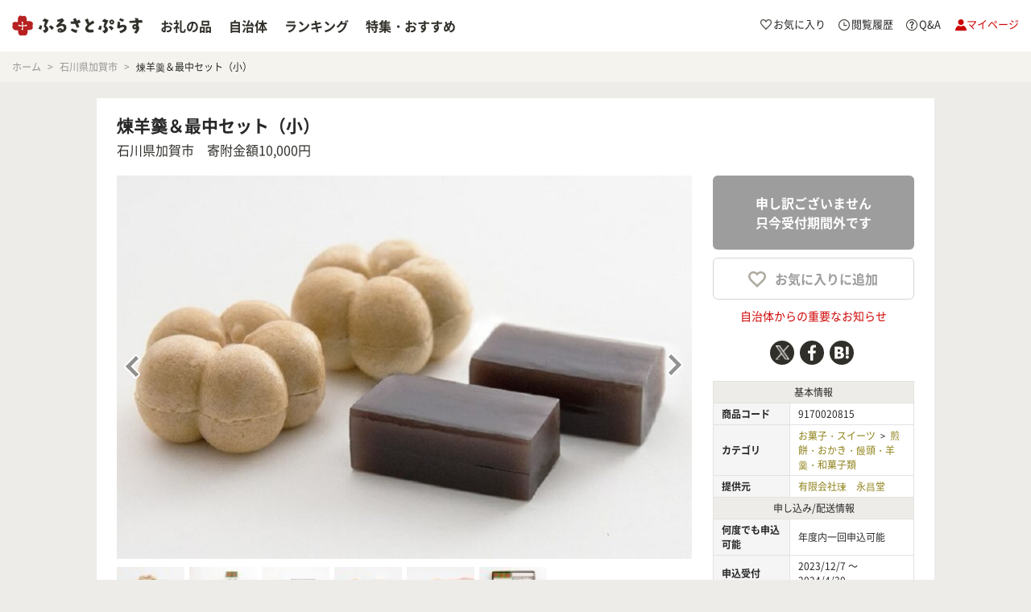

--- FILE ---
content_type: text/html; charset=UTF-8
request_url: http://furusatoplus.com/product/172065-63246/
body_size: 37322
content:
<!doctype html>
<html lang="ja">
<head prefix="og: http://ogp.me/ns# fb: http://ogp.me/ns/fb#">
<meta charset="utf-8">
<title>ふるさと納税 「煉羊羹＆最中セット（小）」 石川県加賀市 - ふるさと納税の「ふるさとぷらす」</title>
<!-- Global site tag (gtag.js) - Google Analytics -->
<script async src="https://www.googletagmanager.com/gtag/js?id=G-SNNV528WED"></script>
<script>
window.dataLayer = window.dataLayer || [];
function gtag(){dataLayer.push(arguments);}
gtag('js', new Date());
gtag('config', 'G-SNNV528WED');
</script>
<meta name="description" content="石川県加賀市 ふるさと納税「煉羊羹＆最中セット（小）」。美味しさ届けて二百年。れんの羊羹は山代温泉を代表する銘菓として、昔から多くのお客さまに愛され親しまれて参りました。
 れんの羊羹は代々頑なに家伝の製法を守り、技を磨きぬいてきた煉羊羹。小豆の風味をしっかりと残しながらも、後味のスッキリとした程よ…">
<meta name="keywords" content="ふるさと納税,石川県,加賀市,煉羊羹＆最中セット（小）,お礼の品,ふるさとぷらす">
<meta property="og:url" content="https://furusatoplus.com/product/172065-63246/">
<meta property="og:title" content="ふるさと納税 「煉羊羹＆最中セット（小）」 石川県加賀市 - ふるさと納税の「ふるさとぷらす」">
<meta property="og:description" content="石川県加賀市 ふるさと納税「煉羊羹＆最中セット（小）」。美味しさ届けて二百年。れんの羊羹は山代温泉を代表する銘菓として、昔から多くのお客さまに愛され親しまれて参りました。
 れんの羊羹は代々頑なに家伝の製法を守り、技を磨きぬいてきた煉羊羹。小豆の風味をしっかりと残しながらも、後味のスッキリとした程よ…">
<meta property="og:type" content="article">
<meta property="og:image" content="https://furusatoplus.com/icv/product/172065-63246/X870.580_productmain_9170020815_64505_orig.jpg">
<meta property="og:site_name" content="ふるさとぷらす">
<meta property="fb:app_id" content="108712516193419">
<meta name="viewport" content="width=1080,user-scalable=yes,shrink-to-fit=no">
<meta name="application-name" content="ふるさとぷらす">
<meta name="msapplication-config" content="/browserconfig.xml">
<meta name="robots" content="index,follow">
<meta name="csrf-token" content="FIRpFeKUwWTkCk562ArYWDH6TKyFRIwisRQ5sRSN">
<link rel="canonical" href="https://furusatoplus.com/product/172065-63246/">
<link rel="shortcut icon" href="https://furusatoplus.com/images/pc/common/parts/img_favicon.ico">
<link rel="apple-touch-icon" href="https://furusatoplus.com/images/pc/common/parts/img_touch.png">
<link rel="stylesheet" href="/css/pc/common.css?2412041636">
<link rel="stylesheet" href="/css/pc/product.css?2405241245">
<script>
var fplConf = {
  cdndomain: 'https://furusatoplus.com'
};
</script>
<!--DTM Header code-->
<script src=""></script>
<!--/DTM Header code-->
</head>
<body class="ver04">
<header class="header04">
<div class="headerMod">
<div class="logo"><a href="/"><img src="https://furusatoplus.com/images/pc/common/parts/logo_05.png" width="162" alt="ふるさとぷらす"></a></div>
<div class="navBox">
<div class="nav">
<ul>
<li><a href="/search/" class="product">お礼の品</a></li>
<li><a href="/local/" class="local">自治体</a></li>
<li><a href="/ranking/" class="ranking">ランキング</a></li>
<li><a href="/feature/" class="info">特集・おすすめ</a></li>
</ul>
</div>
</div>
<div class="supportMenuBox">
<ul class="sMenu">

<li class="favorite"><a href="/favorite/">お気に入り</a></li>
<li class="history"><a href="/history/">閲覧履歴</a></li>
<li class="helpFaq"><a href="/info/faq/">Q&amp;A</a></li>
<li class="mypage"><a href="https://furusatoplus.com/mypage">マイページ</a></li>
</ul>
</div>

<!-- <h1>Sagai</h1> -->

<div class="topicPath">
<ol>
<li>
<span itemscope="" itemtype="http://data-vocabulary.org/Breadcrumb">
<a href="/" itemprop="url">
<span itemprop="title">ホーム</span>
</a>
</span>
</li>
<li>
<span itemscope="" itemtype="http://data-vocabulary.org/Breadcrumb">
<a href="/local/172065/" itemprop="url">
<span itemprop="title">石川県加賀市</span>
</a>
</span>
</li>
<li class="current">
<span>
<span itemprop="title"><strong>煉羊羹＆最中セット（小）</strong></span>
</span>
</li>
</ol>
</div>
</div>
</header>
<main>
<div class="productMod">
<div class="ttlBox">
<div class="txt">
<h1 class="mainTtl">煉羊羹＆最中セット（小）</h1>
<div class="subTtl"><a href="/local/172065/">石川県加賀市</a>　寄附金額10,000円</div>
</div>
</div>

<div class="wrapper">
<div class="productBox">
<div class="itemImgBox">
<div class="wrap ">
<div class="productGallery js-gallery03">
<div class="itemImgMain">
<img src="https://furusatoplus.com/icv/product/172065-63246/X720.480_productmain_9170020815_64505_orig.jpg" width="714" height="476" class="mainItemImg" data-index="0" onerror="this.src='https://furusatoplus.com/icv/noimage/X720.480_noimage_01.png'; this.onerror=null; return false;">
<span class="itemImgPrev" onclick="onclickcatalyst_gallery('スライド'); return true;"></span>
<span class="itemImgNext" onclick="onclickcatalyst_gallery('スライド'); return true;"></span>
</div>
<ul class="itemTxtList">
<li style="display: list-item;">
</li>
<li>
</li>
<li>
</li>
<li>
</li>
<li>
</li>
<li>
</li>
</ul>
<ul class="itemImgList" onclick="onclickcatalyst_gallery('お礼の品サブ画像'); return true;">
<li><img src="https://furusatoplus.com/icv/product/172065-63246/X58.39_productmain_9170020815_64505_orig.jpg" width="84" height="56" alt="" onerror="this.src='https://furusatoplus.com/icv/noimage/X58.39_noimage_01.png'; this.onerror=null; return false;"></li>
<li><img src="https://furusatoplus.com/icv/product/172065-63246/X58.39_productsub_9170020815_584429_orig.jpg" width="84" height="56" alt="" onerror="this.src='https://furusatoplus.com/icv/noimage/X58.39_noimage_01.png'; this.onerror=null; return false;"></li>
<li><img src="https://furusatoplus.com/icv/product/172065-63246/X58.39_productsub_9170020815_584430_orig.jpg" width="84" height="56" alt="" onerror="this.src='https://furusatoplus.com/icv/noimage/X58.39_noimage_01.png'; this.onerror=null; return false;"></li>
<li><img src="https://furusatoplus.com/icv/product/172065-63246/X58.39_productsub_9170020815_584431_orig.jpg" width="84" height="56" alt="" onerror="this.src='https://furusatoplus.com/icv/noimage/X58.39_noimage_01.png'; this.onerror=null; return false;"></li>
<li><img src="https://furusatoplus.com/icv/product/172065-63246/X58.39_productsub_9170020815_584432_orig.jpg" width="84" height="56" alt="" onerror="this.src='https://furusatoplus.com/icv/noimage/X58.39_noimage_01.png'; this.onerror=null; return false;"></li>
<li><img src="https://furusatoplus.com/icv/product/172065-63246/X58.39_productsub_9170020815_584433_orig.jpg" width="84" height="56" alt="" onerror="this.src='https://furusatoplus.com/icv/noimage/X58.39_noimage_01.png'; this.onerror=null; return false;"></li>
</ul>
</div>
</div>
</div>


<div class="lead">
<div class="leadTtl">美味しさ届けて二百年。れんの羊羹は山代温泉を代表する銘菓として、昔から多くのお客さまに愛され親しまれて参りました。<br>
</div>
<div class="leadTxt">
<p>れんの羊羹は代々頑なに家伝の製法を守り、技を磨きぬいてきた煉羊羹。小豆の風味をしっかりと残しながらも、後味のスッキリとした程よく上品な甘みが特徴です。梅最中はなめらかな舌ざわりのこしあんを梅鉢紋を型どった最中に包みました。ご贈答用に慶弔用に大変重宝されております。<br>
</p>
</div>
</div>


<div class="productSpec">
<ul>
</ul>
</div>
</div>

<div class="infoBox">
<div class="send">
<div class="btn06"><p>申し訳ございません<br>只今受付期間外です</p></div>
</div>
<div class="favBtn01"><span class="js-favBtn01 favBtn" data-cd="172065-63246" data-action="insert" onclick="onclickcatalyst_favorite(this,'石川県','加賀市','172065','煉羊羹＆最中セット（小）','172065-63246','お菓子・スイーツ','お菓子・スイーツ：煎餅・おかき・饅頭・羊羹・和菓子類','10000','お礼の品お気に入り'); return false;"><span class="icon"></span><span class="txt">お気に入りに追加</span></span></div>

<div class="infoLink"><a href="/local/172065/#importantInfo" target="_blank">自治体からの重要なお知らせ</a></div>

<div class="sns">
<ul class="js-sns02">
<li class="twBtn" onclick="onclickcatalyst_sns('X','product_header'); return true;"><a href="http://x.com/share?text=%E3%81%B5%E3%82%8B%E3%81%95%E3%81%A8%E7%B4%8D%E7%A8%8E%20%E3%80%8C%E7%85%89%E7%BE%8A%E7%BE%B9%EF%BC%86%E6%9C%80%E4%B8%AD%E3%82%BB%E3%83%83%E3%83%88%EF%BC%88%E5%B0%8F%EF%BC%89%E3%80%8D%20%E7%9F%B3%E5%B7%9D%E7%9C%8C%E5%8A%A0%E8%B3%80%E5%B8%82%20-%20%E3%81%B5%E3%82%8B%E3%81%95%E3%81%A8%E7%B4%8D%E7%A8%8E%E3%81%AE%E3%80%8C%E3%81%B5%E3%82%8B%E3%81%95%E3%81%A8%E3%81%B7%E3%82%89%E3%81%99%E3%80%8D&url=http%3A%2F%2Ffurusatoplus.com%2Fproduct%2F172065-63246%2F&hashtags=%E3%81%B5%E3%82%8B%E3%81%95%E3%81%A8%E7%B4%8D%E7%A8%8E" onclick="window.open(this.href, '', 'menubar=no,toolbar=no,resizable=yes,scrollbars=yes,height=800,width=1000');return false;" rel="nofollow"><img src="https://furusatoplus.com/images/pc/common/parts/icon_x_01.svg" width="30" height="30" alt="x"></a></li>
<li class="fbBtn" onclick="onclickcatalyst_sns('FACEBOOK','product_header'); return true;"><a href="http://www.facebook.com/sharer.php?src=bm&u=http%3A%2F%2Ffurusatoplus.com%2Fproduct%2F172065-63246%2F" onclick="window.open(this.href, '', 'menubar=no,toolbar=no,resizable=yes,scrollbars=yes,height=800,width=1000');return false;" rel="nofollow"><img src="https://furusatoplus.com/images/pc/common/parts/icon_fb_01.svg" width="30" height="30" alt="facebook"></a></li>
<li class="hbBtn" onclick="onclickcatalyst_sns('HATENA','product_header'); return true;"><a href="http://b.hatena.ne.jp/append?http%3A%2F%2Ffurusatoplus.com%2Fproduct%2F172065-63246%2F" onclick="window.open(this.href, '', 'menubar=no,toolbar=no,resizable=yes,scrollbars=yes,height=800,width=1000');return false;" rel="nofollow"><img src="https://furusatoplus.com/images/pc/common/parts/icon_hb_01.svg" width="30" height="30" alt="はてなブックマーク"></a></li>
</ul>
</div>






<div class="info">
<table class="tbl03">
<tr class="infoItem"><th colspan="2" class="sectionTtl">基本情報</th></tr>
<tr class="infoItem"><th class="infoTableHead">商品コード</th><td>9170020815</td></tr>
<tr class="infoItem">
<th class="infoTableHead">カテゴリ</th>
<td>
<a href="/search/?big_categories_cd=12">お菓子・スイーツ</a>
<span class="symbol">&gt;</span>
<a href="/search/?small_categories_id=91">煎餅・おかき・饅頭・羊羹・和菓子類</a>
</td>
</tr>
<tr class="infoItem">
<th class="infoTableHead">提供元</th>
<td><a href="/search/?company_name=%E6%9C%89%E9%99%90%E4%BC%9A%E7%A4%BE%E7%91%93%E3%80%80%E6%B0%B8%E6%98%8C%E5%A0%82">有限会社瑓　永昌堂</a></td>
</tr>

<tr class="infoItem"><th colspan="2" class="sectionTtl">申し込み/配送情報</th></tr>
<tr class="infoItem"><th>何度でも申込可能</th><td>年度内一回申込可能</td></tr>
<tr class="infoItem">
<th>申込受付</th>
<td>2023/12/7 ～<br>2024/4/30</td>
</tr>
<tr class="infoItem">
<th>出荷時期</th>
<td>2023/12/10 ～<br>
</td>
</tr>
<tr class="infoItem"><th>寄附証明書<br>送付時期目安</th><td>お申込みをお受けし、寄附受領証明書の送付に1か月程度お時間を頂いております。</td></tr>
<tr class="infoItem"><th>配送</th><td>ゆうパック</td></tr>

<tr class="infoItem"><th colspan="2" class="sectionTtl">決済方法</th></tr>
<tr class="infoItem">
<th>クレジットカード決済</th>
<td>○</td>
</tr>
<tr class="infoItem">
<th>コンビニ決済</th>
<td>-</td>
</tr>
<tr class="infoItem">
<th>銀行決済（ペイジー）</th>
<td>○</td>
</tr>
</table>
</div>

<div class="youPack">
<p><img src="https://furusatoplus.com/images/pc/common/parts/logo_youPack.jpg" width="62" alt="ゆうパックでお届けします"><span class="txt">でお届けします</span></p>
</div>

</div>

<div class="sendBox">
<div class="btn06"><p>申し訳ございません<br>只今受付期間外です</p></div>
<div class="attentionBlk">
<ul>
<li>お申込み頂いた個人情報は、本市の寄附金の受付、確認・連絡等に利用するものであり、それ以外の目的で使用するものでありません。</li>
</ul>
</div>
</div>

</div>
</div>

<div id="GIFT" class="productListMod">
<h2 class="ttl01">加賀市の寄附のお礼の品</h2>
<div class="txt01">
<div class="sum">
<p>ご主旨にご賛同いただき、一定額の寄附を頂きました皆さまに、ささやかではありますが、本市特産のお礼の品をご用意しておりますので、是非自慢の品をご賞味・ご利用ください。</p>
</div>
</div>
<ul class="list01  end">
<li class="product">
<div class="img">
<a href="/product/172065-21/">
<img src="https://furusatoplus.com/icv/product/172065-21/X228.152_productmain_9170020185_77_orig.jpg" width="228" height="152" alt="合鴨ロース煮" onerror="this.src='https://furusatoplus.com/icv/noimage/X228.152_noimage_01.png'; this.onerror=null; return false;">
</a>
</div>
<div class="name"><a href="/product/172065-21/">合鴨ロース煮</a></div>
<div class="detail"><p>加賀に伝わる伝統料理を今に伝える料亭の一品。 鴨と共に歩んで…</p></div>
<div class="price"><span class="donation">寄附金額</span>&nbsp;22,000<span>円</span></div>
<div class="favBtn02 js-favBtn01 favBtn" data-cd="172065-21" data-action="insert" onclick="onclickcatalyst_favorite(this,'石川県','加賀市','172065','合鴨ロース煮','172065-21','肉','肉：鴨・その他食鳥類','22000','お礼の品お気に入り'); return false;"><span class="icon"></span></div>
</li>
<li class="product">
<div class="img">
<a href="/product/172065-13/">
<img src="https://furusatoplus.com/icv/product/172065-13/X228.152_productmain_9170020133_69_orig.jpg" width="228" height="152" alt="加賀フルーツランドのジュースセット" onerror="this.src='https://furusatoplus.com/icv/noimage/X228.152_noimage_01.png'; this.onerror=null; return false;">
</a>
</div>
<div class="name"><a href="/product/172065-13/">加賀フルーツランドのジュースセット</a></div>
<div class="detail"><p>石川県加賀市で採れたフルーツを使った100％ジュースです。 …</p></div>
<div class="price"><span class="donation">寄附金額</span>&nbsp;16,500<span>円</span></div>
<div class="favBtn02 js-favBtn01 favBtn" data-cd="172065-13" data-action="insert" onclick="onclickcatalyst_favorite(this,'石川県','加賀市','172065','加賀フルーツランドのジュースセット','172065-13','水・ソフトドリンク','水・ソフトドリンク：果汁飲料','16500','お礼の品お気に入り'); return false;"><span class="icon"></span></div>
</li>
</ul>
<div class="btn07"><a href="/local/172065/#GIFT">加賀市のお礼の品をもっと見る</a></div>
</div>

<div class="localMod">
<div class="wrap">
<div class="img">
<a href="/local/172065/"><img src="https://furusatoplus.com/icv/local/172065/X150.100_localmain_1.jpg" width="150" alt="石川県加賀市" onerror="this.src='https://furusatoplus.com/icv/noimage/X150.100_noimage_01.png'; this.onerror=null; return false;"></a>
</div>
<div class="txt">
<div class="name"><a href="/local/172065/">石川県加賀市<span class="kana">いしかわけん かがし</span></a></div>
<div class="catch">私たちがつくる「水と森のふるさと」</div>
<div class="detail">加賀市では、総合計画に掲げる「水と森のふるさと」づくりを進めています。大日山から日本海に至る、豊かな自然に包まれたふるさとを守り育て、歴史・文化伝統を継承し、地域の「宝」に、一層の磨きをかけていきます。</div>
</div>
</div>
<div class="btn07"><a href="/local/172065/">加賀市の情報をもっと見る</a></div>
</div>

<div class="productListMod related">
<h2 class="ttl01">その他 自治体の「お菓子・スイーツ」に関連するお礼の品</h2>
<div class="txt01">
<div class="sum">
<p>加賀市以外の自治体で掲載している「お菓子・スイーツ」関連のお礼の品をご紹介します。</p>
</div>
</div>
<ul class="list01 end">
<li class="product">
<div class="img">
<a href="/product/014001-48458/">
<img src="https://furusatoplus.com/icv/product/014001-48458/X228.152_productmain_57460985_49717_orig.jpg" width="228" height="152" alt="北海道 みたらし&amp;ごま団子 各2パック おかわり団子付 和菓子 団子 だんご みたらし 醤油 ごま " onerror="this.src='https://furusatoplus.com/icv/noimage/X228.152_noimage_01.png'; this.onerror=null; return false;">
</a></div>
<div class="name"><a href="/product/014001-48458/">北海道 みたらし&amp;ごま団子 各2パック おかわり団子付 和菓子 団子 だんご みたらし 醤油 ごま </a></div>
<div class="detail"><p>　 お菓子のふじい「みたらし＆ごま団子(おかわり団子付)」を…</p></div>
<div class="price"><span class="donation">寄附金額</span>&nbsp;13,000<span>円</span></div>
<div class="local"><span>北海道倶知安町</span></div>
<div class="favBtn02 js-favBtn01 favBtn" data-cd="014001-48458" data-action="insert" onclick="onclickcatalyst_favorite(this,'北海道','倶知安町','014001','北海道 みたらし&amp;ごま団子 各2パック おかわり団子付 和菓子 団子 だんご みたらし 醤油 ごま ','014001-48458','お菓子・スイーツ','お菓子・スイーツ：煎餅・おかき・饅頭・羊羹・和菓子類','13000','お礼の品お気に入り'); return false;"><span class="icon"></span></div>
</li>
<li class="product">
<div class="img">
<a href="/product/016918-35492/">
<img src="https://furusatoplus.com/icv/product/016918-35492/X228.152_productmain_nn0000001_36753_orig.jpg" width="228" height="152" alt="京都祇園・仁々木特製 抹茶 クリーム と 渋皮 栗 の福 9個セット" onerror="this.src='https://furusatoplus.com/icv/noimage/X228.152_noimage_01.png'; this.onerror=null; return false;">
</a></div>
<div class="name"><a href="/product/016918-35492/">京都祇園・仁々木特製 抹茶 クリーム と 渋皮 栗 の福 9個セット</a></div>
<div class="detail"><p>名店「 京都 祇園 仁々木」が仕立てた 別海町 の マスカル…</p></div>
<div class="price"><span class="donation">寄附金額</span>&nbsp;13,000<span>円</span></div>
<div class="local"><span>北海道別海町</span></div>
<div class="favBtn02 js-favBtn01 favBtn" data-cd="016918-35492" data-action="insert" onclick="onclickcatalyst_favorite(this,'北海道','別海町','016918','京都祇園・仁々木特製 抹茶 クリーム と 渋皮 栗 の福 9個セット','016918-35492','お菓子・スイーツ','お菓子・スイーツ：煎餅・おかき・饅頭・羊羹・和菓子類','13000','お礼の品お気に入り'); return false;"><span class="icon"></span></div>
</li>
<li class="product">
<div class="img">
<a href="/product/052060-72841/">
<img src="https://furusatoplus.com/icv/product/052060-72841/X228.152_productmain_23-sry-070401_74099_orig.jpg" width="228" height="152" alt="どぶろくまんじゅう 饅頭 3コ×4パック 秋田県 男鹿市 白山酒造|10179" onerror="this.src='https://furusatoplus.com/icv/noimage/X228.152_noimage_01.png'; this.onerror=null; return false;">
</a></div>
<div class="name"><a href="/product/052060-72841/">どぶろくまんじゅう 饅頭 3コ×4パック 秋田県 男鹿市 白山酒造|10179</a></div>
<div class="detail"><p>どぶろくまんじゅう 饅頭 3コ×4パック 秋田県 男鹿市 白…</p></div>
<div class="price"><span class="donation">寄附金額</span>&nbsp;10,700<span>円</span></div>
<div class="local"><span>秋田県男鹿市</span></div>
<div class="favBtn02 js-favBtn01 favBtn" data-cd="052060-72841" data-action="insert" onclick="onclickcatalyst_favorite(this,'秋田県','男鹿市','052060','どぶろくまんじゅう 饅頭 3コ×4パック 秋田県 男鹿市 白山酒造|10179','052060-72841','お菓子・スイーツ','お菓子・スイーツ：煎餅・おかき・饅頭・羊羹・和菓子類','10700','お礼の品お気に入り'); return false;"><span class="icon"></span></div>
</li>
<li class="product">
<div class="img">
<a href="/product/232238-67625/">
<img src="https://furusatoplus.com/icv/product/232238-67625/X228.152_productmain_z023_68884_orig.jpg" width="228" height="152" alt="桂新堂 海老づくし（2カップと11袋入）" onerror="this.src='https://furusatoplus.com/icv/noimage/X228.152_noimage_01.png'; this.onerror=null; return false;">
</a></div>
<div class="name"><a href="/product/232238-67625/">桂新堂 海老づくし（2カップと11袋入）</a></div>
<div class="detail"><p>　 桂新堂を代表する海老菓子である「あられ焼き」「姿焼き」「…</p></div>
<div class="price"><span class="donation">寄附金額</span>&nbsp;14,000<span>円</span></div>
<div class="local"><span>愛知県大府市</span></div>
<div class="favBtn02 js-favBtn01 favBtn" data-cd="232238-67625" data-action="insert" onclick="onclickcatalyst_favorite(this,'愛知県','大府市','232238','桂新堂 海老づくし（2カップと11袋入）','232238-67625','お菓子・スイーツ','お菓子・スイーツ：煎餅・おかき・饅頭・羊羹・和菓子類','14000','お礼の品お気に入り'); return false;"><span class="icon"></span></div>
</li>
</ul>
<div class="btn07"><a href="/search/?big_categories_cd=12">「お菓子・スイーツ」に関連するお礼の品をもっと見る</a></div>
</div>

<div id="GUIDE" class="guideMod">
<h2 class="ttl01">ふるさと納税ご利用ガイド</h2>
<div class="useFlow">
<h3 class="ttl02">お申込からお礼の品到着までの流れ</h3>
<ul class="list">
<li class="step">
<div class="image step1">
<img src="https://furusatoplus.com/images/pc/common/parts/img_useFlow_01.png" alt="ログイン・寄附情報の入力" width="210">
</div>
<div class="txt">
<p class="ttl">ログイン・寄附情報の入力</p>
<p>申し込みボタンをクリックするとログイン画面に移ります。初めての方は会員登録を行います。会員の方はログインした上で、お申し込みに必要な項目を入力します。
</p></div>
</li>

<li class="step">
<div class="image step2">   
<img src="https://furusatoplus.com/images/pc/common/parts/img_useFlow_02.png" alt="決済の完了・確認メール配信" width="210">
</div>
<div class="txt">
<p class="ttl">決済の完了・確認メール配信</p>
<p>ご希望の決済方法を選択して、お支払いの手続きを済ませます。お申し込みが完了すると、登録済みのメールアドレスに、完了メールが届きます。
</p></div>
</li>

<li class="step">
<div class="image step3">
<img src="https://furusatoplus.com/images/pc/common/parts/img_useFlow_03.png" alt="お礼の品・関連書類の発送" width="210">
</div>
<div class="txt">
<p class="ttl">お礼の品・関連書類の発送</p>
<p>準備ができ次第、自治体からお礼の品や必要書類が発送されます。発送時期は、自治体やお礼の品ごとに異なりますので、お礼の品の情報ページでご確認ください。
</p></div>
</li>

<li class="step">
<div class="image step4">
<img src="https://furusatoplus.com/images/pc/common/parts/img_useFlow_04.png" alt="お礼の品・関連書類が到着！" width="210">
</div>
<div class="txt">
<p class="ttl">お礼の品・関連書類が到着！</p>
<p>お礼の品 や必要書類が順次到着しますので、内容をお確かめください。<span class="att">※書類は税金控除で使用します。必要に応じて所定の手続きを進めてください。</span></p>

</div>
</li>
</ul>
</div>


<div class="article">
<h3 class="ttl02">ふるさと納税 まるわかり！</h3>
<div class="txt01">
<p>ふるさと納税の仕組み、手続きについて、くわしく知りたい方はこちらをご覧ください。<br>
利用にあたっての注意点や、気になる税額控除のお話、各種Ｑ&amp;Ａもご用意しております。ふるさと納税を利用する前に、おさえておくと安心です。</p>
</div>
<ul class="list10 js-link01">
<li class="box">
<div class="image"><img src="https://furusatoplus.com/images/pc/common/info/img_learning_01.jpg" width="228" height="152" alt="ふるさと納税とは？"></div>
<div class="ttl"><a href="/info/001/">ふるさと納税とは？</a></div>
</li>
<li class="box">
<div class="image"><img src="https://furusatoplus.com/images/pc/common/info/img_learning_02.jpg" width="228" height="152" alt="ふるさと納税の手続き 申し込みから確定申告までを解説！"></div>
<div class="ttl"><a href="/info/002/">ふるさと納税の手続き 申し込みから確定申告までを解説！</a></div>
</li>
<li class="box">
<div class="image"><img src="https://furusatoplus.com/images/pc/common/info/img_learning_03.jpg" width="228" height="152" alt="ふるさと納税 控除の目安と限度額の計算方法"></div>
<div class="ttl"><a href="/info/003/">ふるさと納税 控除の目安と限度額の計算方法</a></div>
</li>
<li class="box">
<div class="image"><img src="https://furusatoplus.com/images/pc/common/info/img_learning_04.jpg" width="228" height="152" alt="ふるさと納税の期限や期間"></div>
<div class="ttl"><a href="/info/004/">ふるさと納税の期限や期間</a></div>
</li>
</ul>
<ul class="list10 js-link01">
<li class="box">
<div class="image"><img src="https://furusatoplus.com/images/pc/common/info/img_learning_05.jpg" width="228" height="152" alt="ふるさと納税Ｑ&amp;Ａ"></div>
<div class="ttl"><a href="/info/005/">ふるさと納税の確定申告</a></div>
</li>
<li class="box">
<div class="image"><img src="https://furusatoplus.com/images/pc/common/info/img_learning_06.jpg" width="228" height="152" alt="ふるさと納税とは？"></div>
<div class="ttl"><a href="/info/006/">ふるさと納税ワンストップ特例制度について</a></div>
</li>
<li class="box">
<div class="image"><img src="https://furusatoplus.com/images/pc/common/info/img_learning_07.jpg" width="228" height="152" alt="ふるさと納税の手続き 申し込みから確定申告までを解説！"></div>
<div class="ttl"><a href="/info/007/">株取引・FX等とふるさと納税の併用に関するメリットおよび注意点</a></div>
</li>
<li class="box">
<div class="image"><img src="https://furusatoplus.com/images/pc/common/info/img_learning_08.jpg" width="228" height="152" alt="住宅ローン控除とふるさと納税の併用について"></div>
<div class="ttl"><a href="/info/008/">住宅ローン減税とふるさと納税の<br>併用について</a></div>
</li>
</ul>
</div>
</div>


<div class="localLinkMod">
<div class="ttl01">応援する自治体を探す</div>
<ul class="list">
<li class="box js-link02"><a href="/local/search/?area_cd=01" class="txt hokkaido">北海道</a></li><li class="box js-link02"><a href="/local/search/?area_cd=02" class="txt tohoku">東北</a></li><li class="box js-link02"><a href="/local/search/?area_cd=03" class="txt kanto">関東</a></li><li class="box js-link02"><a href="/local/search/?area_cd=04" class="txt chubu">中部</a></li><li class="box js-link02"><a href="/local/search/?area_cd=05" class="txt kinki">近畿</a></li><li class="box js-link02"><a href="/local/search/?area_cd=06" class="txt chugoku">中国</a></li><li class="box js-link02"><a href="/local/search/?area_cd=07" class="txt shikoku">四国</a></li><li class="box js-link02"><a href="/local/search/?area_cd=08" class="txt kyushu">九州</a></li></ul>
<div class="btn08"><a href="/local/">自治体一覧を見る</a></div>
</div>
<div class="noticeMod">
<div class="wrap">
<div class="ttl"><h4>「ふるさとぷらす」ご利用上の注意</h4></div>
<ul>
<li>・本サービスでは十分な注意を払ってふるさと納税に関する情報提供を行っておりますが、本サービス中に掲載される情報について、当社は、その内容の正確性、速報性、完全性、適法性、または合目的性等について、いかなる保証（明示的、黙示的を問いません）もいたしません。また、お客様や第三者に損害や不利益が発生した場合でも、当社は一切の責任を負いかねます。お客様は、情報内容に関して、ご自身の判断と責任でご利用ください。</li>
<li>・寄附や納税に関するご質問には、本サービスではお答えできません。ご自身で各自治体や税理士等の専門家にお問い合わせください。</li>
</ul>
</div>
</div>
<div id="jsParams" style="display: none" data-cd="172065-63246" data-is_sp="false"></div>
</main>
<footer class="footer04">
<div class="footerMod">
<div class="footerBox">
<div class="footerNav">
<div class="navInner">
<div class="supportMenu">
<ul>
<li class="item mypage"><a href="https://furusatoplus.com/mypage">マイページ</a></li>
<li class="item favorite"><a href="/favorite/">お気に入り</a></li>
<li class="item history"><a href="/history/">閲覧履歴</a></li>
</ul>
</div>
<div class="sns">
<ul class="js-sns02">
<li class="twBtn" onclick="onclickcatalyst_sns('X','footer'); return true;"><a href="http://x.com/share?text=%E3%81%B5%E3%82%8B%E3%81%95%E3%81%A8%E7%B4%8D%E7%A8%8E%20%E3%80%8C%E7%85%89%E7%BE%8A%E7%BE%B9%EF%BC%86%E6%9C%80%E4%B8%AD%E3%82%BB%E3%83%83%E3%83%88%EF%BC%88%E5%B0%8F%EF%BC%89%E3%80%8D%20%E7%9F%B3%E5%B7%9D%E7%9C%8C%E5%8A%A0%E8%B3%80%E5%B8%82%20-%20%E3%81%B5%E3%82%8B%E3%81%95%E3%81%A8%E7%B4%8D%E7%A8%8E%E3%81%AE%E3%80%8C%E3%81%B5%E3%82%8B%E3%81%95%E3%81%A8%E3%81%B7%E3%82%89%E3%81%99%E3%80%8D&url=http%3A%2F%2Ffurusatoplus.com%2Fproduct%2F172065-63246%2F&hashtags=%E3%81%B5%E3%82%8B%E3%81%95%E3%81%A8%E7%B4%8D%E7%A8%8E" onclick="window.open(this.href, '', 'menubar=no,toolbar=no,resizable=yes,scrollbars=yes,height=800,width=1000');return false;" rel="nofollow"><img src="https://furusatoplus.com/images/pc/common/parts/icon_x_01.svg" width="30" height="30" alt="x"></a></li>
<li class="fbBtn" onclick="onclickcatalyst_sns('FACEBOOK','footer'); return true;"><a href="http://www.facebook.com/sharer.php?src=bm&u=http%3A%2F%2Ffurusatoplus.com%2Fproduct%2F172065-63246%2F" onclick="window.open(this.href, '', 'menubar=no,toolbar=no,resizable=yes,scrollbars=yes,height=800,width=1000');return false;" rel="nofollow"><img src="https://furusatoplus.com/images/pc/common/parts/icon_fb_01.svg" width="30" height="30" alt="facebook"></a></li>
<li class="hbBtn" onclick="onclickcatalyst_sns('HATENA','footer'); return true;"><a href="http://b.hatena.ne.jp/append?http%3A%2F%2Ffurusatoplus.com%2Fproduct%2F172065-63246%2F" onclick="window.open(this.href, '', 'menubar=no,toolbar=no,resizable=yes,scrollbars=yes,height=800,width=1000');return false;" rel="nofollow"><img src="https://furusatoplus.com/images/pc/common/parts/icon_hb_01.svg" width="30" height="30" alt="はてなブックマーク"></a></li>
</ul>
<div class="twOfBtn">
<div class="btnWrap">
<a href="https://x.com/furusato_plus" class="btn" target="_blank">ふるさとぷらす 公式X</a>
</div>
</div>
</div>
</div>
</div>
<div class="footerMenu">
<ul class="list product">
<li class="ttl"><a href="/search/">お礼の品から探す</a></li>
<li class="item">
<ul class="fixed">
<li><a href="/search/?big_categories_cd=01">米・パン・麺</a></li>
<li><a href="/search/?big_categories_cd=02">肉</a></li>
<li><a href="/search/?big_categories_cd=03">カニ・エビ</a></li>
<li><a href="/search/?big_categories_cd=04">魚介類</a></li>
<li><a href="/search/?big_categories_cd=05">果物</a></li>
<li><a href="/search/?big_categories_cd=06">野菜</a></li>
<li><a href="/search/?big_categories_cd=07">卵・乳製品</a></li>
<li><a href="/search/?big_categories_cd=08">水・ソフトドリンク</a></li>
<li><a href="/search/?big_categories_cd=09">お酒</a></li>
<li><a href="/search/?big_categories_cd=10">加工食品</a></li>
</ul>
<ul class="fixed">
<li><a href="/search/?big_categories_cd=11">調味料・ドレッシング</a></li>
<li><a href="/search/?big_categories_cd=12">お菓子・スイーツ</a></li>
<li><a href="/search/?big_categories_cd=13">イベント・チケット</a></li>
<li><a href="/search/?big_categories_cd=14">生活雑貨</a></li>
<li><a href="/search/?big_categories_cd=15">花・種・観葉植物</a></li>
<li><a href="/search/?big_categories_cd=16">パソコン・家電・カメラ</a></li>
<li><a href="/search/?big_categories_cd=17">美容・健康</a></li>
<li><a href="/search/?big_categories_cd=18">工芸品・装飾品</a></li>
<li><a href="/search/?big_categories_cd=19">その他</a></li>
</ul>
</li>
</ul>
<ul class="list">
<li class="ttl"><a href="/local/">自治体から探す</a></li>
<li class="item">
<ul>
<li><a href="/local/search/?area_cd=01">北海道</a></li>
<li><a href="/local/search/?area_cd=02">東北</a></li>
<li><a href="/local/search/?area_cd=03">関東</a></li>
<li><a href="/local/search/?area_cd=04">中部</a></li>
<li><a href="/local/search/?area_cd=05">近畿</a></li>
<li><a href="/local/search/?area_cd=06">中国</a></li>
<li><a href="/local/search/?area_cd=07">四国</a></li>
<li><a href="/local/search/?area_cd=08">九州</a></li>
</ul>
</li>
</ul>
<ul class="list">
<li class="ttl"><a href="/ranking/">人気ランキング</a></li>
<li class="item">
<ul>
<li><a href="/ranking/">総合</a></li>
<li><a href="/ranking/product/?big_category_cd=01">米・パン・麺</a></li>
<li><a href="/ranking/product/?big_category_cd=03_04">カニ・エビ・魚介類</a></li>
<li><a href="/ranking/product/?big_category_cd=05_06">果物・野菜</a></li>
<li><a href="/ranking/product/?big_category_cd=08_09">水・ドリンク・お酒</a></li>
</ul>
</li>
</ul>
<ul class="list">
<li class="ttl"><a href="/info/001/">ふるさと納税 まるわかり</a></li>
<li class="item">
<ul>
<li><a href="/info/001/">ふるさと納税とは？</a></li>
<li><a href="/info/002/">ふるさと納税の方法・手順</a></li>
<li><a href="/info/003/">ふるさと納税　限度額と計算<br>（控除額シミュレータ）</a></li>
<li><a href="/info/004/">ふるさと納税の期限や期間</a></li>
<li><a href="/info/005/">ふるさと納税の確定申告</a></li>
<li><a href="/info/006/">ワンストップ特例とは？</a></li>
<li><a href="/info/007/">株取引・FXとふるさと納税</a></li>
<li><a href="/info/faq/">Q&amp;A</a></li>
</ul>
</li>
</ul>
<ul class="list otherMenu">
<li class="ttl"><a href="/whatsnew/">サイトからのお知らせ</a></li>
</ul>
</div>

<div class="corpWrap">
<div class="inner">
<div class="logo"><a href="/" class="logoImg"><img src="https://furusatoplus.com/images/pc/common/parts/logo_02.png" width="180" alt="ふるさとぷらす"></a></div>
<div class="corpMenu">
<ul class="corpMenuList">
<li><a href="/help/company/">運営会社</a></li>
<li><a href="/help/kiyaku/">利用規約・個人情報利用規約</a></li>
<!-- FURUSAOPLUS_034_QA_ROUTE_ADD 20200430 ADD ST -->
<!-- <li><a href="/contact/">お問い合わせ</a></li> -->
<li><a href="/contact/">ご意見・お問い合わせ</a></li>
<!-- FURUSAOPLUS_034_QA_ROUTE_ADD 20200430 ADD ED -->
</ul>
</div>
</div>
</div>
<div class="pagetop js-pageTop02"><a><span></span></a></div>
<div class="footCopy"><span>Copyright &copy; esu2, Inc. All Rights Reserved. 無断転載禁止</span></div>
</div>
</div>
</footer>
<script src="/script/library/jquery-2.2.4.min.js"></script>
<script src="/script/common/common.js?2405241245"></script>
<script src="/script/design/pc/design.js?2405241245"></script>
<script src="/script/common/personal_api.js?2405241245"></script>
<script src="/script/common/product.js?2405241245"></script>
<script src="/script/common/favorite.js?2405241245"></script>
<!-- SiteCatalyst -->
<script>
var _sc = _sc || {};
_sc.channel = "お礼の品";
_sc.prop1 = "お礼の品詳細";
_sc.prop2 = "石川県";
_sc.prop3 = "加賀市";
_sc.prop4 = "172065";
_sc.prop5 = "煉羊羹＆最中セット（小）";
_sc.prop6 = "172065-63246";
_sc.prop7 = "お菓子・スイーツ";
_sc.prop8 = "お菓子・スイーツ：煎餅・おかき・饅頭・羊羹・和菓子類";
_sc.prop9 = "10000";
_sc.eVar23 = _sc.prop1;
/* DTM fire */
_satellite.pageBottom();
</script>
<script type="application/ld+json">
{
"@context": "http://schema.org",
"@type": "WebSite",
"url": "https://furusatoplus.com/",
"name": "ふるさとぷらす"
}
</script>
</body>
</html>


--- FILE ---
content_type: text/css
request_url: http://furusatoplus.com/css/pc/product.css?2405241245
body_size: 20998
content:
body{background-image:none}.productMod{width:1040px;margin:0 auto 20px auto;background:#ffffff;line-height:1.5}.productMod .mainTtl{width:908px}.productMod>.wrap{padding:25px;padding-bottom:0px}.productMod>.wrap.limited{position:relative}.productMod>.wrap.limited::before{display:block;content:"";width:126px;height:100px;position:absolute;top:0;right:auto;bottom:auto;left:0;margin:auto;display:block;background-position:0 0;background-size:126px;background-repeat:no-repeat;background-image:url(/images/pc/common/parts/img_limited_02.png)}.productMod>.wrap.limited>.mainTtl,.productMod>.wrap.limited>.subTtl{position:relative;left:81px}.productMod>.wrap.new .mainTtl::before{content:"NEW";font-weight:normal;color:#d00808;font-size:15px;background-color:#fff;border:1px solid #d00808;padding:0 4px;position:relative;top:-4px;margin-right:13px;display:inline-block;height:19px;line-height:1.3}.productMod .mainTtl{font-size:24px;font-size:2.4rem;font-weight:bold;padding-bottom:3px;display:inline-block}.productMod .subTtl{font-size:18px;font-size:1.8rem;font-weight:bold;color:#d00808;padding-bottom:25px;display:inline-block}.productMod .subTtl a{text-decoration:underline;color:#d00808;-webkit-transition:0.5s ease-in-out;-moz-transition:0.3s ease-in-out;-o-transition:0.3s ease-in-out;transition:0.3s ease-in-out}.productMod .subTtl a:hover{opacity:.7;filter:alpha(opacity=70);text-decoration:none}.productMod .productFrame{padding-bottom:30px}.productMod .productFrame:after{content:"";clear:both;display:block}.productMod .productFrame .itemImgBox{width:720px;height:480px;float:left}.productMod .productFrame .itemImgBox>.wrap{position:relative}.productMod .productFrame .itemImgBox .productGallery .itemImgList{position:absolute;bottom:0;left:0;width:716px;padding-left:4px;padding-bottom:4px}.productMod .productFrame .itemImgBox .productGallery .itemImgList li{width:58px;float:left;margin-right:4px;cursor:pointer}.productMod .productFrame .itemImgBox .itemImgMain{width:720px;height:480px;display:block;position:relative;cursor:pointer}.productMod .productFrame .itemImgBox .itemImgMain:hover{opacity:1}.productMod .productFrame .itemImgBox .itemImgMain::before{content:'';opacity:0;width:100%;height:100%;position:absolute;top:0;right:0;background:url(/images/pc/common/parts/icon_zoom_m_01.png) center center no-repeat;-webkit-transition:0.3s ease-in-out;-moz-transition:0.3s ease-in-out;-o-transition:0.3s ease-in-out;transition:0.3s ease-in-out}.productMod .productFrame .itemImgBox .itemImgMain:hover:before{opacity:1}.productMod .productFrame .info{width:250px;float:right}.productMod .productFrame .info .btn06{padding-top:0;padding-bottom:8px}.productMod .productFrame .info .btn06 p{padding:25px  0px;width:auto;font-size:17px;font-size:1.7rem;margin-bottom:25px}.productMod .productFrame .info .btn02{padding-top:0;padding-bottom:8px}.productMod .productFrame .info .btn02 a{padding:25px 12px 25px 8px;width:auto;font-size:16px;font-size:1.6rem;margin-bottom:25px}.productMod .productFrame .info .favBtn01+.infoLink{margin-top:-10px;margin-bottom:20px}.productMod .productFrame .info .infoLink{width:100%;text-align:center}.productMod .productFrame .info .infoLink a{color:#d00808}.productMod .productFrame .stock{text-align:center;margin-bottom:25px;color:#d00808}.productMod .productFrame .tbl01{margin-bottom:0}.productMod .productFrame .tbl01 th{font-weight:bold}.productMod .productFrame .tbl01 th,.productMod .productFrame .tbl01 td{font-size:12px;font-size:1.2rem;padding:4px 10px;line-height:1.5}.productMod .leadTtl{font-size:17px;font-size:1.7rem;font-weight:bold;margin-bottom:18px;word-break:break-all;word-wrap:break-word;overflow-wrap:break-word}.productMod .leadTxt{padding-bottom:10px;line-height:1.6;word-break:break-all;word-wrap:break-word;overflow-wrap:break-word}.productMod .leadTxt p{margin-bottom:20px}.productMod .leadTxt .caution{font-size:11px;font-size:1.1rem;padding-bottom:20px}.productMod .status .tbl01{border-width:0}.productMod .status .tbl01 th{font-weight:bold;width:140px;white-space:normal}.productMod .status .tbl01 td{width:314px;white-space:normal}.productMod .status .tbl01 th,.productMod .status .tbl01 td{font-size:12px;font-size:1.2rem;padding:4px 10px;line-height:1.5}.productMod .send .btn02 a{padding:22px 31px 22px 24px}.productMod .ttlBox{padding:20px 15px 20px 25px;display:table;table-layout:auto;width:100%;box-sizing:border-box}.productMod .ttlBox .txt{display:table-cell}.productMod .ttlBox .txt .mainTtl{font-size:21px;font-size:2.1rem;padding-bottom:5px;line-height:1.3;width:100%;display:table-cell}.productMod .ttlBox .rank{display:table-cell;vertical-align:middle;position:relative;top:-4px}.productMod .ttlBox .rank .list{display:table;float:right}.productMod .ttlBox .rank .list li{display:table-cell;white-space:nowrap}.productMod .ttlBox .rank .list li .item{margin-left:18px;padding-left:55px;font-size:12px;font-size:1.2rem;color:#ab9b20;position:relative}.productMod .ttlBox .rank .list li .item::before{display:block;content:"";width:50px;height:50px;position:absolute;top:-5px;right:auto;bottom:auto;left:0;margin:auto;display:block;background-position:0 0;background-size:50px;background-repeat:no-repeat;background-image:url(/images/pc/common/parts/icon_05.png)}.productMod .ttlBox .rank .list li .item.cate01{text-indent:-0.3em;position:relative}.productMod .ttlBox .rank .list li .item.cate01::before{display:block;content:"";width:50px;height:50px;position:absolute;top:-5px;right:auto;bottom:auto;left:0;margin:auto;display:block;background-position:0 -700px;background-size:50px;background-repeat:no-repeat;background-image:url(/images/pc/common/parts/icon_05.png)}.productMod .ttlBox .rank .list li .item.cate02{text-indent:-0.3em;position:relative}.productMod .ttlBox .rank .list li .item.cate02::before{display:block;content:"";width:50px;height:50px;position:absolute;top:-5px;right:auto;bottom:auto;left:0;margin:auto;display:block;background-position:0 -750px;background-size:50px;background-repeat:no-repeat;background-image:url(/images/pc/common/parts/icon_05.png)}.productMod .ttlBox .rank .list li .item.cate03_04{text-indent:-0.3em;position:relative}.productMod .ttlBox .rank .list li .item.cate03_04::before{display:block;content:"";width:50px;height:50px;position:absolute;top:-5px;right:auto;bottom:auto;left:0;margin:auto;display:block;background-position:0 -950px;background-size:50px;background-repeat:no-repeat;background-image:url(/images/pc/common/parts/icon_05.png)}.productMod .ttlBox .rank .list li .item.cate05_06{text-indent:-0.3em;position:relative}.productMod .ttlBox .rank .list li .item.cate05_06::before{display:block;content:"";width:50px;height:50px;position:absolute;top:-5px;right:auto;bottom:auto;left:0;margin:auto;display:block;background-position:0 -800px;background-size:50px;background-repeat:no-repeat;background-image:url(/images/pc/common/parts/icon_05.png)}.productMod .ttlBox .rank .list li .item.cate07{text-indent:-0.3em;position:relative}.productMod .ttlBox .rank .list li .item.cate07::before{display:block;content:"";width:50px;height:50px;position:absolute;top:-5px;right:auto;bottom:auto;left:0;margin:auto;display:block;background-position:0 -1200px;background-size:50px;background-repeat:no-repeat;background-image:url(/images/pc/common/parts/icon_05.png)}.productMod .ttlBox .rank .list li .item.cate08_09{text-indent:-0.3em;position:relative}.productMod .ttlBox .rank .list li .item.cate08_09::before{display:block;content:"";width:50px;height:50px;position:absolute;top:-5px;right:auto;bottom:auto;left:0;margin:auto;display:block;background-position:0 -850px;background-size:50px;background-repeat:no-repeat;background-image:url(/images/pc/common/parts/icon_05.png)}.productMod .ttlBox .rank .list li .item.cate10_11{text-indent:-0.3em;position:relative}.productMod .ttlBox .rank .list li .item.cate10_11::before{display:block;content:"";width:50px;height:50px;position:absolute;top:-5px;right:auto;bottom:auto;left:0;margin:auto;display:block;background-position:0 -1100px;background-size:50px;background-repeat:no-repeat;background-image:url(/images/pc/common/parts/icon_05.png)}.productMod .ttlBox .rank .list li .item.cate12{text-indent:-0.3em;position:relative}.productMod .ttlBox .rank .list li .item.cate12::before{display:block;content:"";width:50px;height:50px;position:absolute;top:-5px;right:auto;bottom:auto;left:0;margin:auto;display:block;background-position:0 -900px;background-size:50px;background-repeat:no-repeat;background-image:url(/images/pc/common/parts/icon_05.png)}.productMod .ttlBox .rank .list li .item.cate13{text-indent:-0.3em;position:relative}.productMod .ttlBox .rank .list li .item.cate13::before{display:block;content:"";width:50px;height:50px;position:absolute;top:-5px;right:auto;bottom:auto;left:0;margin:auto;display:block;background-position:0 -1000px;background-size:50px;background-repeat:no-repeat;background-image:url(/images/pc/common/parts/icon_05.png)}.productMod .ttlBox .rank .list li .item.cate14_19{text-indent:-0.3em;position:relative}.productMod .ttlBox .rank .list li .item.cate14_19::before{display:block;content:"";width:50px;height:50px;position:absolute;top:-5px;right:auto;bottom:auto;left:0;margin:auto;display:block;background-position:0 -1050px;background-size:50px;background-repeat:no-repeat;background-image:url(/images/pc/common/parts/icon_05.png)}.productMod .ttlBox .rank .list li .item.cate15_18{text-indent:-0.3em;position:relative}.productMod .ttlBox .rank .list li .item.cate15_18::before{display:block;content:"";width:50px;height:50px;position:absolute;top:-5px;right:auto;bottom:auto;left:0;margin:auto;display:block;background-position:0 -1150px;background-size:50px;background-repeat:no-repeat;background-image:url(/images/pc/common/parts/icon_05.png)}.productMod .ttlBox .rank .list li .item.cate17{text-indent:-0.3em;position:relative}.productMod .ttlBox .rank .list li .item.cate17::before{display:block;content:"";width:50px;height:50px;position:absolute;top:-5px;right:auto;bottom:auto;left:0;margin:auto;display:block;background-position:0 -1250px;background-size:50px;background-repeat:no-repeat;background-image:url(/images/pc/common/parts/icon_05.png)}.productMod .ttlBox .subTtl,.productMod .ttlBox .subTtl{color:#302f2a;padding:0;font-weight:normal;font-size:16px;font-size:1.6rem}.productMod .ttlBox .subTtl a,.productMod .ttlBox .subTtl a{color:#302f2a;text-decoration:none}.productMod .ttlBox .subTtl a:hover,.productMod .ttlBox .subTtl a:hover{text-decoration:underline;opacity:1}.productMod .ttlBox.limited{position:relative}.productMod .ttlBox.limited::before{display:block;content:"";width:126px;height:100px;position:absolute;top:0;right:auto;bottom:auto;left:0;margin:auto;display:block;background-position:0 0;background-size:126px;background-repeat:no-repeat;background-image:url(/images/pc/common/parts/img_limited_02.png)}.productMod .ttlBox.limited .mainTtl,.productMod .ttlBox.limited .subTtl{padding-left:90px}.productMod .ttlBox.new .mainTtl::before{content:"NEW";font-weight:normal;color:#d00808;font-size:14px;background-color:#fff;border:1px solid #d00808;padding:1px 4px 0;position:relative;top:-4px;margin-right:10px;display:inline-block;height:19px;line-height:1.3}.productMod .wrapper:after{content:"";clear:both;display:block}.productMod .productBox{float:left;width:714px;padding:0 25px}.productMod .productBox .productGallery{position:relative;height:476px}.productMod .productBox .productGallery .itemImgMain{position:relative;width:714px}.productMod .productBox .productGallery .itemImgMain img{width:714px}.productMod .productBox .productGallery .itemImgPrev{display:block;top:0;left:0;z-index:1;width:40px;height:476px;position:relative;position:absolute;-webkit-transition:0.5s ease-in-out;-moz-transition:0.3s ease-in-out;-o-transition:0.3s ease-in-out;transition:0.3s ease-in-out;cursor:pointer}.productMod .productBox .productGallery .itemImgPrev::before{display:block;content:"";width:26px;height:38px;position:absolute;top:220px;right:5px;bottom:auto;left:auto;margin:auto;display:block;background-position:0 -50px;background-size:50px auto;background-repeat:no-repeat;background-image:url(/images/pc/common/parts/arrow_02.png)}.productMod .productBox .productGallery .itemImgPrev:hover{opacity:.8;filter:alpha(opacity=80);text-decoration:none}.productMod .productBox .productGallery .itemImgNext{display:block;top:0px;right:0;z-index:1;width:40px;height:476px;position:relative;position:absolute;-webkit-transition:0.5s ease-in-out;-moz-transition:0.3s ease-in-out;-o-transition:0.3s ease-in-out;transition:0.3s ease-in-out;cursor:pointer}.productMod .productBox .productGallery .itemImgNext::before{display:block;content:"";width:26px;height:38px;position:absolute;top:220px;right:5px;bottom:auto;left:auto;margin:auto;display:block;background-position:0 0;background-size:50px auto;background-repeat:no-repeat;background-image:url(/images/pc/common/parts/arrow_02.png)}.productMod .productBox .productGallery .itemImgNext:hover{opacity:.8;filter:alpha(opacity=80);text-decoration:none}.productMod .productBox .itemTxtList{position:absolute;bottom:0;width:100%}.productMod .productBox .itemTxtList li{display:none}.productMod .productBox .itemTxtList li>span{display:block;color:#fff;font-size:12px;font-size:1.2rem;padding:10px 8px 6px;background:linear-gradient(to bottom, transparent, rgba(0,0,0,0.4));text-shadow:0px 0px 6px #000000}.productMod .productBox .itemImgBox>.wrap{height:546px}.productMod .productBox .itemImgBox>.wrap.one{height:476px}.productMod .productBox .itemImgBox .itemImgList{padding-top:10px;width:714px}.productMod .productBox .itemImgBox .itemImgList:after{content:"";clear:both;display:block}.productMod .productBox .itemImgBox .itemImgList li{float:left;margin-left:6px}.productMod .productBox .itemImgBox .itemImgList li:first-child{margin-left:0}.productMod .productBox .tagWrap{margin-top:16px;padding-left:24px;position:relative}.productMod .productBox .tagWrap::before{display:block;content:"";width:20px;height:20px;position:absolute;top:5px;right:auto;bottom:auto;left:0;margin:auto;display:block;background-position:0 -100px;background-size:300px auto;background-repeat:no-repeat;background-image:url(/images/pc/common/parts/icon_01.svg)}.productMod .productBox .tagWrap .tagList{display:block;width:100%}.productMod .productBox .tagWrap .tagList:after{content:"";clear:both;display:block}.productMod .productBox .tagWrap .tagItem{float:left;margin-right:16px;padding-top:4px;color:#8a8a8a;font-size:14px;font-size:1.4rem}.productMod .productBox .tagWrap+.lead{margin-top:14px}.productMod .productBox .lead{margin-top:20px}.productMod .productBox .lead .leadTtl{font-size:18px;font-size:1.8rem;margin-bottom:8px}.productMod .productBox .lead .leadTxt{padding-bottom:0}.productMod .productBox .lead .leadTxt p{line-height:1.7}.productMod .productBox .productSpec ul li{margin-bottom:6px}.productMod .productBox .productSpec ul li:last-child{margin-bottom:0}.productMod .productBox .relateProducts{margin-bottom:20px;padding-top:5px}.productMod .productBox .relateProducts .ttl{position:relative;padding:8px 10px 5px 0;font-weight:bold;transition:.3s linear;font-size:15px;font-size:1.5rem;border-bottom:solid 1px #d5d5d5}.productMod .productBox .relateProducts .list .item{padding:5px;display:block;transition:.3s linear;display:table;width:100%;box-sizing:border-box;border:solid 1px #d5d5d5;border-top:none}.productMod .productBox .relateProducts .list .item:hover{background:#f5f5f5}.productMod .productBox .relateProducts .list .item .img{display:table-cell;width:72px;-webkit-transition:0.5s ease-in-out;-moz-transition:0.3s ease-in-out;-o-transition:0.3s ease-in-out;transition:0.3s ease-in-out;vertical-align:middle}.productMod .productBox .relateProducts .list .item .img:hover{opacity:.7;filter:alpha(opacity=70);text-decoration:none}.productMod .productBox .relateProducts .list .item .img:hover{background:#fff}.productMod .productBox .relateProducts .list .item img{width:72px;display:table-cell}.productMod .productBox .relateProducts .list .item .txt{display:table-cell;vertical-align:middle;width:calc(100% - 130px);width:100%;padding-left:15px}.productMod .productBox .relateProducts .list .item .txt .stock{display:inline-block;float:right;position:relative;top:-2px}.productMod .productBox .relateProducts .list .item .txt .stock .txt{padding:0 4px 0 5px;margin-right:5px;color:#fff;font-size:11px;font-size:1.1rem;line-height:1.8;background-color:#9d9d9d}.productMod .productBox .relateProducts .list .item .name{font-size:15px;font-size:1.5rem;padding-bottom:3px;display:block;overflow:hidden;text-overflow:ellipsis;white-space:nowrap;width:605px}.productMod .productBox .relateProducts .list .item .price{display:inline-block;color:#282828;font-size:12px;font-size:1.2rem}.productMod .productBox .relateProducts .list.all{display:none}.productMod .productBox .relateProducts .btn{display:block;text-align:center;cursor:pointer;background:#f5f5f5;padding:8px;border:solid 1px #d5d5d5;border-top:solid 1px #fff;transition:.3s linear;font-weight:bold;margin-top:-1px}.productMod .productBox .relateProducts .btn:hover{background:#ddd}.productMod .productBox .relateProducts .btn .mark{font-size:15px;font-size:1.5rem;position:relative;top:1px;left:2px}.productMod .productBox .relateProducts .btn .close{display:none}.productMod .productBox .relateProducts .btn .open,.productMod .productBox .relateProducts .btn .close{position:relative;left:-8px}.productMod .productBox .relateProducts.on .list.sum{display:none}.productMod .productBox .relateProducts.on .list.all{display:block}.productMod .productBox .relateProducts.on .btn .open{display:none}.productMod .productBox .relateProducts.on .btn .close{display:block}.productMod .infoBox{float:right;width:250px;margin-right:25px}.productMod .infoBox .btn02,.productMod .infoBox .btn06{padding:0}.productMod .infoBox .btn02 a,.productMod .infoBox .btn02 p,.productMod .infoBox .btn06 a,.productMod .infoBox .btn06 p{width:250px;box-sizing:border-box;font-size:16px;font-size:1.6rem;padding-top:22px;padding-bottom:22px}.productMod .infoBox .btn02,.productMod .infoBox .favBtn01,.productMod .infoBox .btn06{margin-bottom:10px}.productMod .infoBox .favBtn01{margin-bottom:20px}.productMod .infoBox .favBtn01+.infoLink{margin-top:-10px;margin-bottom:20px}.productMod .infoBox .infoLink{width:100%;text-align:center}.productMod .infoBox .infoLink a{color:#d00808}.productMod .infoBox .sns{margin-bottom:20px}.productMod .infoBox .stock{text-align:center;padding:0 0 10px;font-size:15px;font-size:1.5rem}.productMod .infoBox .stock.strong{color:#d00808}.productMod .infoBox .youPack{margin-top:-14px;color:#888;font-size:13px;font-size:1.3rem}.productMod .infoBox .youPack img{position:relative;top:-5px;left:2px}.productMod .infoBox .youPack .txt{display:inline-block;padding:5px 0 0 5px}.productMod .infoBox .info .infoItem{table-layout:fixed}.productMod .infoBox .info .infoItem .symbol{display:inline-block;padding:0 3px;font-size:11px;font-size:1.1rem}.productMod .infoBox .info .tbl03 th{white-space:normal}.productMod .infoBox .info .infoTableHead{width:74px}.productMod .favBtn01 .favBtn .icon{left:43px}.productMod .favBtn01 .favBtn .txt{left:17px}.productMod .favBtn01 .favBtn.on .icon{left:43px}.productMod .sendBox{padding:0 25px}.productMod .sendBox .btn02{padding-top:20px;margin-bottom:20px}.productMod .sendBox .btn02 a{width:384px}.productMod .sendBox .attentionBlk{padding-bottom:20px;font-size:12px;font-size:1.2rem}.productMod .sendBox .attentionBlk li+li{margin-top:6px}.productListMod .btn05{clear:both;margin:0 auto;text-align:center;width:990px;padding:0 0 20px 0}.productListMod .btn05 a{padding:23px 33px 21px 18px;width:400px;font-size:1.9rem}.productListMod .btn05+.btn02{border-top:1px dotted #ddd}.productListMod .btn02{padding:20px 0 25px 0}.productListMod .ttl01+ul{padding-top:20px}.productListMod .ttl01+.list01{padding-top:25px}.productListMod .btn07{padding-right:25px;padding-bottom:15px}.localMod{margin-top:-19px !important;width:1040px;margin:0 auto 20px auto;background:#ffffff;line-height:1.6}.localMod .wrap{padding:25px;padding-bottom:5px}.localMod .wrap:after{content:"";clear:both;display:block}.localMod .wrap .img{width:150px;float:left;margin-right:20px}.localMod .wrap .txt{position:relative;top:-2px;float:left;width:820px}.localMod .wrap .txt .name a{-webkit-transition:0.5s ease-in-out;-moz-transition:0.3s ease-in-out;-o-transition:0.3s ease-in-out;transition:0.3s ease-in-out;display:block;font-size:19px;font-size:1.9rem;font-weight:bold;margin-bottom:5px;color:#8f821a}.localMod .wrap .txt .name a:hover{opacity:.7;filter:alpha(opacity=70);text-decoration:none}.localMod .wrap .txt .name a .kana{font-size:13px;font-size:1.3rem;display:inline-block;margin-left:15px;position:relative;top:-2px}.localMod .wrap .txt .catch{margin-bottom:3px;font-size:14px;font-size:1.4rem;font-weight:bold;color:#302f2a}.localMod .btn07{padding-right:25px;padding-bottom:15px}


--- FILE ---
content_type: image/svg+xml
request_url: http://furusatoplus.com/images/pc/common/parts/icon_03.svg
body_size: 24734
content:
<?xml version="1.0" encoding="utf-8"?>
<!-- Generator: Adobe Illustrator 23.0.2, SVG Export Plug-In . SVG Version: 6.00 Build 0)  -->
<svg version="1.1" xmlns="http://www.w3.org/2000/svg" xmlns:xlink="http://www.w3.org/1999/xlink" x="0px" y="0px" width="300px"
	 height="800px" viewBox="0 0 300 800" enable-background="new 0 0 300 800" xml:space="preserve">
<g id="search" display="none">
	<g display="inline">
		<path d="M8,3.13427c2.68297,0,4.8657303,2.18276,4.8657303,4.8657303S10.68297,12.8657303,8,12.8657303
			S3.13427,10.68297,3.13427,8S5.31703,3.13427,8,3.13427 M8,0C3.5817201,0,0,3.5817201,0,8s3.5817201,8,8,8s8-3.5817204,8-8
			S12.4182796,0,8,0L8,0z"/>
	</g>
	
		<rect x="14.0073109" y="10.2909594" transform="matrix(0.7071068 -0.7071068 0.7071068 0.7071068 -6.3794889 15.4013443)" display="inline" width="2.7880216" height="10.2208738"/>
</g>
<g id="sample" display="none">
	<image display="inline" overflow="visible" width="24" height="1450" xlink:href="549F040E.jpg" >
	</image>
</g>
<g id="お礼の品">
	<g>
		<g>
			<path fill="#CF0808" d="M14.0681152,6L18,3.4369507L14.12146,0L11,4.2371826L7.87854,0L4,3.4369507L7.9318848,6H0v16h9h4h9V6
				H14.0681152z M20,12h-7V8h7V12z M9,8v4H2V8H9z M2,20v-4h7v4H2z M13,20v-4h7v4H13z"/>
		</g>
	</g>
</g>
<g id="お問合せ">
	<g>
		<g>
			<path fill="#CF0808" d="M0,52v18h22V52H0z M18.8692017,54l-7.8276978,7.6054688L3.2141724,54H18.8692017z M2,68V55.6089478
				l9.0415039,8.7855835L20,55.6899414V68H2z"/>
		</g>
	</g>
</g>
<g id="_xFF1F_">
	<g>
		<path fill="#CF0808" d="M11,102c4.9626198,0,9,4.0373764,9,9s-4.0373802,9-9,9s-9-4.0373764-9-9S6.0373802,102,11,102 M11,100
			c-6.07513,0-11,4.9248734-11,11s4.92487,11,11,11s11-4.9248734,11-11S17.0751305,100,11,100L11,100z"/>
	</g>
	<g>
		<g>
			<circle fill="#CF0808" cx="11.0357285" cy="115.875" r="1.625"/>
			<g>
				<g>
					<path fill="#CF0808" d="M9.809247,106.9235611c0.3133173-0.2880936,0.7142563-0.4321365,1.2028189-0.4321365
						c0.4779406,0,0.8589659,0.1181564,1.1430759,0.3544693c0.2841091,0.2363129,0.4261637,0.5244064,0.4261637,0.8642807
						c0,0.249588-0.0584145,0.4673157-0.1752443,0.653183c-0.1168308,0.1858673-0.4566994,0.5257339-1.0196085,1.0196075
						c-0.5841503,0.5098038-1.0063314,1.0554504-1.2665443,1.6369476c-0.2602119,0.5814972-0.3903179,1.2280426-0.3903179,1.9396439
						l0.0079651,0.3584595h2.1587009c0.0212421-0.5098038,0.0716915-0.9080887,0.1513481-1.1948547
						c0.0796576-0.2867661,0.1779003-0.5164413,0.2947311-0.6890335c0.1168299-0.1725845,0.40625-0.4686432,0.8682594-0.8881683
						c0.4832516-0.440773,0.7886028-0.7540894,0.9160538-0.9399567c0.2177286-0.3186264,0.3770428-0.6292877,0.4779415-0.9319839
						s0.1513481-0.6107025,0.1513481-0.9240189c0-0.5735321-0.1579866-1.1205063-0.473959-1.6409302
						s-0.7368259-0.9187088-1.2625608-1.1948547C12.4936829,104.6380692,11.8564281,104.5,11.1076536,104.5
						c-1.1629896,0-2.1002855,0.3338928-2.8118868,1.0016861c-0.7116013,0.6671219-1.0620918,1.5128174-1.0514708,2.53508h2.0870094
						C9.3366165,107.5827179,9.4959297,107.2109909,9.809247,106.9235611z"/>
				</g>
			</g>
		</g>
	</g>
</g>
<g id="学ぶ">
	<g>
		<path fill="#CF0808" d="M20,152.1121216v13.9943085c-3.0519619,0.2341614-6.5371199,0.8076782-9,1.7309723
			c-2.4628801-0.9232941-5.9480391-1.4968109-9-1.7309723v-13.9943085c3.4647522,0.2803955,6.1860189,0.9918518,7.9429398,2.0857086
			L11,154.855957l1.0570602-0.6581268C13.8139811,153.1039734,16.5352478,152.3925171,20,152.1121216 M22,150
			c-4.2019997,0.128418-8.3063698,0.8229523-11,2.5c-2.6936302-1.6770477-6.7979999-2.371582-11-2.5v18
			c3.6084599,0.1100922,8.36724,0.7950439,11,2c2.63276-1.2049561,7.3915405-1.8899078,11-2V150L22,150z"/>
	</g>
	<rect x="10.1315794" y="152.8947296" fill="#CF0808" width="1.7368422" height="16.2105255"/>
</g>
<g id="インフォ">
	<g>
		<g>
			<path fill="#CF0808" d="M11,202c4.9626198,0,9,4.037384,9,9s-4.0373802,9-9,9s-9-4.037384-9-9S6.0373802,202,11,202 M11,200
				c-6.07513,0-11,4.9248657-11,11s4.92487,11,11,11s11-4.9248657,11-11S17.0751305,200,11,200L11,200z"/>
		</g>
	</g>
	<g>
		<rect x="9.666667" y="209" fill="#CF0808" width="2.6666667" height="8"/>
		<circle fill="#CF0808" cx="11" cy="205.75" r="1.75"/>
	</g>
</g>
<g id="使い道">
	<g>
		<path fill="#CF0808" d="M7.2937307,252.1212311C4.846848,250.7155151,2.0825741,250.6717377,0,251.7651215
			c0.205714,2.4079895,1.7041271,4.8132782,4.15101,6.2189789c2.4468155,1.4057007,5.2112203,1.4493713,7.2937951,0.3560181
			C11.2390909,255.9321136,9.7405462,253.5269165,7.2937307,252.1212311z"/>
		<path fill="#CF0808" d="M17.8489265,257.9840393c-2.4468832,1.4057007-5.2111568,1.4494934-7.2937317,0.3561096
			c0.2057142-2.4079895,1.7041273-4.8132782,4.1510105-6.2189941c2.4468155-1.4056854,5.2112198-1.4493713,7.2937946-0.3560028
			C21.7942867,254.1731415,20.295742,256.5783386,17.8489265,257.9840393z"/>
	</g>
	<rect x="10" y="258" fill="#CF0808" width="2" height="12"/>
</g>
<g id="注意">
	<g>
		<circle fill="#CF0808" cx="8" cy="308" r="8"/>
	</g>
	<g>
		<path fill="#FFFFFF" d="M7.271523,308.6556396l-0.2119203-3.1722107C7.0198674,304.865509,7,304.421814,7,304.1523132
			c0-0.366272,0.0957718-0.6525574,0.2883344-0.8573608c0.1915436-0.2058105,0.4447274-0.308197,0.7580228-0.308197
			c0.3795214,0,0.6337242,0.1314392,0.76159,0.3937988C8.935813,303.6434021,9,304.0219116,9,304.516571
			c0,0.2913818-0.0152826,0.5873413-0.0463572,0.8873901l-0.2847691,3.2649231
			c-0.0310745,0.3886719-0.0972996,0.6867065-0.1986752,0.894043s-0.2694855,0.3112488-0.5033112,0.3112488
			c-0.2384105,0-0.4039736-0.1003723-0.4966888-0.3010864C7.3774834,309.3718872,7.3112583,309.0662231,7.271523,308.6556396z
			 M8.0066223,313.0132446c-0.2694855,0-0.5043297-0.0870972-0.7050433-0.261322C7.1003566,312.577179,7,312.3331604,7,312.0198669
			c0-0.2735596,0.0957718-0.5068665,0.2883344-0.6984253c0.1915436-0.1925659,0.4268975-0.2883301,0.7050433-0.2883301
			s0.5155373,0.0957642,0.7121754,0.2883301C8.9016809,311.5130005,9,311.7463074,9,312.0198669
			c0,0.3092346-0.0993376,0.5516968-0.2980137,0.7284851C8.5033112,312.9251099,8.2715235,313.0132446,8.0066223,313.0132446z"/>
	</g>
</g>
<g id="チェック">
	<g>
		<circle fill="#CF0808" cx="59" cy="659" r="9"/>
	</g>
	<polyline display="none" fill="none" stroke="#FFFFFF" stroke-width="2" stroke-miterlimit="10" points="64,656 57.7653656,662 
		54,658.3763428 	"/>
	<g>
		<polygon fill="#FFFFFF" points="57.7651367,663.3876953 53.3066406,659.0966797 54.6933594,657.6552734 57.7651367,660.6123047 
			63.3066406,655.2792969 64.6933594,656.7207031 		"/>
	</g>
</g>
<g id="書類">
	<g display="none">
		<path display="inline" fill="#CF0808" d="M16,352v18H2v-18H16 M18,350H0v22h18V350L18,350z"/>
	</g>
	<g display="none">
		<path display="inline" fill="#CF0808" d="M16,352v14.875V370h-3.9166698H2v-18H16 M18,350H0v22h12.0833302H18v-5.125V350L18,350z"
			/>
	</g>
	<path fill="#CF0808" d="M16,352v13h2v-15l0,0H0v22h11v-2H2v-18H16"/>
	<g>
		<g>
			<path fill="#CF0808" d="M14.1715803,366L12,368.1715698V366H14.1715803 M18,364h-8v8h1l7-7V364L18,364z"/>
		</g>
	</g>
	<rect x="4" y="358" fill="#CF0808" width="10" height="2"/>
	<rect x="4" y="354" fill="#CF0808" width="10" height="2"/>
</g>
<g id="書類_1_">
	<g display="none">
		<path display="inline" fill="#CF0808" d="M16,1252v18H2v-18H16 M18,1250H0v22h18V1250L18,1250z"/>
	</g>
	<g display="none">
		<path display="inline" fill="#CF0808" d="M16,1252v14.875V1270h-3.9166698H2v-18H16 M18,1250H0v22h12.0833302H18v-5.125V1250
			L18,1250z"/>
	</g>
	<path fill="#302F2A" d="M66,452v13h2v-15l0,0H50v22h11v-2h-9v-18H66"/>
	<g>
		<g>
			<path fill="#302F2A" d="M64.1715775,466L62,468.1715698V466H64.1715775 M68,464h-8v8h1l7-7V464L68,464z"/>
		</g>
	</g>
	<rect x="54" y="458" fill="#302F2A" width="10" height="2"/>
	<rect x="54" y="454" fill="#302F2A" width="10" height="2"/>
</g>
<g id="まるわかり">
	<path fill="none" stroke="#CF0808" stroke-width="2" stroke-miterlimit="10" d="M12.1234198,410.4265747
		C13.283679,409.3206482,14,407.8005371,14,406.1228638C14,402.7413025,11.0898504,400,7.5,400S1,402.7413025,1,406.1228638
		c0,1.6395874,0.6841539,3.1286621,1.7982183,4.2277222l0.0813043,0.0758057
		c0.99084,0.942627,1.6588085,2.1869202,1.8347633,3.5736084h5.5741949l0,0
		c0.0016546-0.013031,0.0033512-0.026062,0.0050926-0.0390625c0.1834478-1.3709717,0.8481445-2.6007996,1.8296709-3.5345459"/>
	<g>
		<path fill="#CF0808" d="M11.5,417c0,0.5499878-0.4499998,1-1,1h-6c-0.55,0-1-0.4500122-1-1l0,0c0-0.5499878,0.45-1,1-1h6
			C11.0500002,416,11.5,416.4500122,11.5,417L11.5,417z"/>
	</g>
	<g>
		<defs>
			<circle id="SVGID_1_" cx="7.5" cy="417" r="4"/>
		</defs>
		<clipPath id="SVGID_2_">
			<use xlink:href="#SVGID_1_"  overflow="visible"/>
		</clipPath>
		<g clip-path="url(#SVGID_2_)">
			<rect x="3.5" y="419" fill="#CF0808" width="8" height="2"/>
		</g>
	</g>
	<path fill="none" stroke="#CF0808" stroke-miterlimit="10" d="M4.15625,404.875
		c4.2863159-0.7003784,4.6302385,1.7999268,4.6555109,2.3250732l-0.0013752,0.0949402c0,1.1045532-0.6715727,2-1.5,2
		c-0.6649055,0-1.2287683-0.5768433-1.4254613-1.3756409c-0.0483727-0.1964722-0.0745387-0.4063416-0.0745387-0.6243591
		c0,0-0.1241512-3.2012634,4.6570988-2.4200134"/>
</g>
<g id="Q">
	<g>
		<path fill="#525048" d="M14.9619141,466.2382813l2.9482422,3.5419922h-3.5424805l-1.7822266-2.1777344
			c-1.1220703,0.4394531-2.2661133,0.6591797-3.4985352,0.6591797C3.8725586,468.2617188,0,464.3671875,0,459.1308594
			C0,453.8720703,3.8725586,450,9.0869141,450c5.2368164,0,9.0874023,3.8720703,9.0874023,9.1308594
			C18.1743164,462.0136719,17.0522461,464.5214844,14.9619141,466.2382813z M9.0869141,452.8378906
			c-3.3662109,0-5.9848633,2.75-5.9848633,6.2929688c0,3.5205078,2.6186523,6.2929688,5.9628906,6.2929688
			c0.484375,0,0.9902344-0.0664063,1.5625-0.1982422l-3.234375-3.9824219h3.4541016l2.2006836,2.6621094
			c1.2758789-1.1660156,2.0239258-2.9482422,2.0239258-4.7744141
			C15.0717773,455.5878906,12.4536133,452.8378906,9.0869141,452.8378906z"/>
	</g>
</g>
<g id="A">
	<g>
		<path fill="#CF0808" d="M13.5322266,517.5585938l-1.4960938-4.3125H4.9511719l-1.5185547,4.3125H0L6.4912109,500h4.0043945
			l6.4912109,17.5585938H13.5322266z M8.4936523,503.0361328L5.875,510.5839844h5.2368164L8.4936523,503.0361328z"/>
	</g>
</g>
<g id="_xFF0B_">
	<g>
		<circle fill="#CF0808" cx="8" cy="558" r="8"/>
	</g>
	<rect x="3" y="557" fill="#FFFFFF" width="10" height="2"/>
	<rect x="3" y="557" transform="matrix(6.123234e-17 -1 1 6.123234e-17 -550 566)" fill="#FFFFFF" width="10" height="2"/>
</g>
<g id="_xFF0D_">
	<g>
		<circle fill="#302F2A" cx="8" cy="608" r="8"/>
	</g>
	<rect x="3" y="607" fill="#FFFFFF" width="10" height="2"/>
</g>
<g id="_xD7_">
	
		<rect x="-1.1966993" y="654.3032837" transform="matrix(-0.7071069 -0.7071066 0.7071066 -0.7071069 -454.315979 1122.4228516)" fill="#CF0808" width="12.999999" height="1.9999968"/>
	
		<rect x="-1.1966993" y="654.3032837" transform="matrix(-0.7071066 0.7071069 -0.7071069 -0.7071066 472.422821 1114.9226074)" fill="#CF0808" width="12.999999" height="2"/>
	<g display="none">
		
			<rect x="-0.7573584" y="653.2426147" transform="matrix(0.7071065 -0.707107 0.707107 0.7071065 -461.3769226 194.6233826)" display="inline" fill="#CF0808" width="10" height="2"/>
		
			<rect x="-0.7573584" y="653.2426147" transform="matrix(-0.707107 -0.7071065 0.7071065 -0.707107 -455.3766174 1119.8621826)" display="inline" fill="#CF0808" width="10" height="2"/>
	</g>
</g>
<g id="_xD7__1_">
	<g>
		<circle fill="#C5C5C5" cx="8" cy="708" r="8"/>
	</g>
	
		<rect x="3" y="707" transform="matrix(0.707107 0.7071065 -0.7071065 0.707107 502.9745789 201.71138)" fill="#FFFFFF" width="10" height="2"/>
	
		<rect x="3" y="707" transform="matrix(0.7071065 -0.707107 0.707107 0.7071065 -498.2886047 213.0254211)" fill="#FFFFFF" width="10" height="2"/>
</g>
<g id="_xD7__2_">
	<g>
		<circle fill="#CF0808" cx="8" cy="758" r="8"/>
	</g>
	
		<rect x="3" y="757" transform="matrix(0.707107 0.7071065 -0.7071065 0.707107 538.329895 216.3560333)" fill="#FFFFFF" width="10" height="2"/>
	
		<rect x="3" y="757" transform="matrix(0.7071065 -0.707107 0.707107 0.7071065 -533.6439819 227.6700897)" fill="#FFFFFF" width="10" height="2"/>
</g>
<g id="マップ">
	<g>
		<g>
			<path fill="#49473E" d="M57,5.0999999c0-1.1048-0.8951988-2-2-2s-2,0.8952-2,2s0.8951988,2,2,2S57,6.2048001,57,5.0999999z
				 M55,13c0,0-5-5.328125-5-8.2486877C50,2.1270626,52.3758125,0,55,0c2.6241875,0,5,2.1270626,5,4.7513127
				C60,7.671875,55,13,55,13z"/>
		</g>
	</g>
</g>
<g id="ルーペ">
	<g display="none">
		<path display="inline" fill="#CF0808" d="M58,52c3.3084106,0,6,2.6915894,6,6s-2.6915894,6-6,6s-6-2.6915894-6-6
			S54.6915894,52,58,52 M58,50c-4.4182816,0-8,3.5817184-8,8s3.5817184,8,8,8s8-3.5817184,8-8S62.4182816,50,58,50L58,50z"/>
	</g>
	<path fill="#CF0808" d="M58,52c3.3084106,0,6,2.6915894,6,6s-2.6915894,6-6,6s-6-2.6915894-6-6S54.6915894,52,58,52 M58,50
		c-4.4182816,0-8,3.5817184-8,8s3.5817184,8,8,8s8-3.5817184,8-8S62.4182816,50,58,50L58,50z"/>
	
		<rect x="64.484169" y="60.9657631" transform="matrix(0.7070149 -0.7071987 0.7071987 0.7070149 -27.3639736 66.0740814)" display="none" fill="#CF0808" width="3.1553142" height="10.1928949"/>
	<polygon fill="#CF0808" points="63.906765,61.67659 69.7809525,67.5492554 67.5511246,69.7817154 61.5922546,63.8243904 	"/>
</g>
<g id="_x3F_">
	<g>
		<g>
			<circle fill="#FFFFFF" cx="54.0380516" cy="112.114151" r="1.7305928"/>
			<g>
				<g>
					<path fill="#FFFFFF" d="M52.7318726,102.5810471c0.3336754-0.3068161,0.7606697-0.4602203,1.2809753-0.4602203
						c0.5089989,0,0.9147835,0.1258316,1.2173538,0.3775024c0.3025742,0.2516708,0.4538574,0.5584869,0.4538574,0.9204407
						c0,0.2658081-0.0622101,0.4976883-0.1866341,0.6956329c-0.1244202,0.197937-0.4863739,0.5598984-1.0858612,1.0858612
						c-0.6221085,0.5429306-1.0717239,1.1240387-1.3488426,1.7433167c-0.2771225,0.619278-0.4156837,1.3078384-0.4156837,2.0656815
						l0.0084839,0.381752h2.2989731c0.022625-0.5429306,0.0763512-0.9671021,0.1611824-1.2724991
						c0.0848351-0.305397,0.1894608-0.5499954,0.3138847-0.7338028c0.1244202-0.1838074,0.4326477-0.4990997,0.9246788-0.9458923
						c0.5146523-0.4694061,0.8398476-0.8030853,0.9755783-1.0010223c0.2318764-0.3393326,0.4015427-0.6701813,0.5089989-0.9925461
						S58,103.7948608,58,103.4611893c0-0.6108017-0.168251-1.1933212-0.5047569-1.7475662
						c-0.3365021-0.5542374-0.7847061-0.9784012-1.3446007-1.2724915C55.590744,100.1470413,54.9120789,100,54.1146507,100
						c-1.2385635,0-2.236763,0.3555908-2.994606,1.0667725c-0.757843,0.7104797-1.1311073,1.6111221-1.1197968,2.6998138h2.2226257
						C52.2285309,103.2830353,52.3981934,102.887146,52.7318726,102.5810471z"/>
				</g>
			</g>
		</g>
	</g>
</g>
<g id="_x3F__1_">
	<g>
		<circle fill="#B9B9B9" cx="61" cy="161" r="11"/>
	</g>
	<g>
		<g>
			<circle fill="#FFFFFF" cx="61.0357285" cy="165.875" r="1.625"/>
			<g>
				<g>
					<path fill="#FFFFFF" d="M59.8092461,156.9235535c0.3133163-0.2880859,0.7142563-0.4321289,1.2028198-0.4321289
						c0.4779396,0,0.8589668,0.1181488,1.143074,0.3544769c0.284111,0.2363129,0.4261665,0.5243988,0.4261665,0.8642731
						c0,0.249588-0.0584145,0.4673157-0.1752472,0.653183c-0.1168289,0.1858673-0.4566994,0.5257416-1.0196075,1.0196075
						c-0.5841484,0.5098114-1.0063324,1.0554504-1.2665443,1.6369476s-0.390316,1.2280426-0.390316,1.9396515l0.0079651,0.3584442
						h2.158699c0.021244-0.5097961,0.0716934-0.9080811,0.1513481-1.1948395
						c0.0796585-0.2867737,0.1779022-0.516449,0.2947311-0.6890411s0.40625-0.4686432,0.8682594-0.8881683
						c0.4832535-0.4407654,0.7886047-0.7540894,0.9160538-0.9399567c0.2177277-0.3186188,0.3770447-0.6292877,0.4779434-0.9319763
						c0.1008987-0.3027039,0.1513443-0.6107025,0.1513443-0.9240265c0-0.5735321-0.1579819-1.1205139-0.4739532-1.6409302
						c-0.3159752-0.5204315-0.7368279-0.9187164-1.2625656-1.1948547C62.4936829,154.6380768,61.8564301,154.5,61.1076546,154.5
						c-1.1629906,0-2.1002884,0.3338928-2.8118896,1.0016785c-0.7116013,0.6671295-1.062088,1.5128174-1.0514679,2.53508h2.0870094
						C59.3366165,157.5827179,59.4959297,157.2109833,59.8092461,156.9235535z"/>
				</g>
			</g>
		</g>
	</g>
</g>
<g id="_x3F__2_">
	<circle fill="#302F2A" cx="61" cy="411" r="11"/>
	<g>
		<g>
			<circle fill="#FFFFFF" cx="61.0357285" cy="415.875" r="1.625"/>
			<g>
				<g>
					<path fill="#FFFFFF" d="M59.8092461,406.9235535c0.3133163-0.2880859,0.7142563-0.4321289,1.2028198-0.4321289
						c0.4779396,0,0.8589668,0.1181641,1.143074,0.3544617c0.284111,0.2363281,0.4261665,0.5244141,0.4261665,0.8642883
						c0,0.2496033-0.0584145,0.4673157-0.1752472,0.6531982c-0.1168289,0.1858521-0.4566994,0.5257263-1.0196075,1.0195923
						c-0.5841484,0.5097961-1.0063324,1.0554504-1.2665443,1.6369629c-0.2602119,0.5814819-0.390316,1.2280273-0.390316,1.9396362
						l0.0079651,0.3584595h2.158699c0.021244-0.5098267,0.0716934-0.9081116,0.1513481-1.1948547
						c0.0796585-0.2867737,0.1779022-0.516449,0.2947311-0.6890259c0.1168289-0.1726074,0.40625-0.4686584,0.8682594-0.8881836
						c0.4832535-0.4407654,0.7886047-0.7540894,0.9160538-0.9399414c0.2177277-0.318634,0.3770447-0.629303,0.4779434-0.9320068
						c0.1008987-0.3026733,0.1513443-0.6106873,0.1513443-0.9240112c0-0.5735168-0.1579819-1.1205139-0.4739532-1.6409302
						c-0.3159752-0.5204163-0.7368279-0.9187012-1.2625656-1.1948547C62.4936829,404.6380615,61.8564301,404.5,61.1076546,404.5
						c-1.1629906,0-2.1002884,0.3338928-2.8118896,1.0016785c-0.7116013,0.6671448-1.062088,1.5128174-1.0514679,2.5350952
						h2.0870094C59.3366165,407.5827332,59.4959297,407.2109985,59.8092461,406.9235535z"/>
				</g>
			</g>
		</g>
	</g>
</g>
<g id="_xD7__3_">
	<g>
		<circle fill="#CF0808" cx="61" cy="211" r="11"/>
	</g>
	<g>
		
			<rect x="54.5" y="210" transform="matrix(0.7071066 -0.7071069 0.7071069 0.7071066 -131.3330688 104.9340286)" fill="#FFFFFF" width="12.999999" height="2"/>
		
			<rect x="54.5" y="210" transform="matrix(-0.7071069 -0.7071066 0.7071066 -0.7071069 -45.0659676 403.3330688)" fill="#FFFFFF" width="12.999999" height="2"/>
	</g>
</g>
<g id="ランキング">
	<g>
		<g>
			<g>
				<polygon fill="#AB9B20" points="62.1674423,256.884613 59,250 55.8325577,256.884613 50,251.384613 52.0769234,265.2307739 
					65.5769196,265.2307739 68,251.384613 				"/>
			</g>
			<g display="none">
				<g display="inline">
					<polygon fill="#AB9B20" points="66.615387,263.8461609 51.3846169,263.8461609 59,250 					"/>
				</g>
				<g display="inline">
					<polygon fill="#AB9B20" points="66.615387,263.8461609 51.2781067,263.8461609 50,251.384613 					"/>
				</g>
				<g display="inline">
					<polygon fill="#AB9B20" points="51.3846169,263.8461609 66.7218933,263.8461609 68,251.384613 					"/>
				</g>
			</g>
		</g>
	</g>
</g>
<g id="ランキング_1_">
	<g>
		<g>
			<polygon fill="none" stroke="#CF0808" stroke-width="2" stroke-miterlimit="10" points="65.5193787,559.6495972 62,552 
				58.4806175,559.6495972 52,553.5384521 54.3076935,568.9230957 69.3076935,568.9230957 72,553.5384521 			"/>
			<g display="none">
				<polygon display="inline" fill="none" stroke="#CF0808" stroke-miterlimit="10" points="70.4615402,567.3846436 
					53.5384598,567.3846436 62,552 				"/>
				<polygon display="inline" fill="none" stroke="#CF0808" stroke-miterlimit="10" points="70.4615402,567.3846436 
					53.4201202,567.3846436 52,553.5384521 				"/>
				<polygon display="inline" fill="none" stroke="#CF0808" stroke-miterlimit="10" points="53.5384598,567.3846436 
					70.5798798,567.3846436 72,553.5384521 				"/>
			</g>
		</g>
	</g>
</g>
<g id="新着">
	<rect x="50" y="300" fill="#AB9B20" width="2" height="18"/>
	<polygon fill="#AB9B20" points="60,310 54,310 54,300 66,300 	"/>
	<polygon fill="#AB9B20" points="60,300 54,300 54,310 66,310 	"/>
</g>
<g id="時計">
	<g>
		<path fill="#302F2A" d="M58,352c3.3084106,0,6,2.6915894,6,6s-2.6915894,6-6,6s-6-2.6915894-6-6S54.6915894,352,58,352 M58,350
			c-4.4182816,0-8,3.5817261-8,8s3.5817184,8,8,8s8-3.5817261,8-8S62.4182816,350,58,350L58,350z"/>
	</g>
	<g>
		<rect x="57.5" y="353.5" fill="#302F2A" width="1" height="5"/>
		<rect x="59.5" y="355.5" transform="matrix(-1.836970e-16 1 -1 -1.836970e-16 418 298)" fill="#302F2A" width="1" height="5"/>
	</g>
</g>
<g id="ふるさと">
	<path fill="#302F2A" d="M66.1677399,505.5502014c-0.5305557,0.034668-1.0031509,0.0897827-1.4313507,0.160553
		c-0.0324783-1.7555542-0.1942749-2.8606567-0.2819519-3.1906433c-0.3575974-1.3448486-1.1160698-2.2101135-2.1690407-2.2596436
		c-1.0412636-0.0489502-1.4549942,0.2943115-2.1440125,0.2907104c-0.352478-0.0018616-0.7110443-0.2677002-1.2680664-0.447113
		c-1.9472961-0.626709-3.3683319,1.6736145-3.2945671,4.3079834c0.0241051,0.8478699,0.0555038,1.5562439,0.0972099,2.1710815
		c-0.2685356-0.0257263-0.5441322-0.0501099-0.8248825-0.070282c-2.6414299-0.1903381-4.6832657-0.1003723-4.6498871,1.9257202
		c0.0106659,0.6446228,0.1487045,1.1008301,0.1451683,1.5099182c-0.0034828,0.3969116-0.2272453,0.7557068-0.3227005,1.374054
		c-0.2524071,1.6332703,1.5310402,3.6910095,4.579586,3.6330261c0.4981041-0.0090942,0.9424095-0.0236206,1.3427353-0.041626
		c-0.0218506,0.2404785-0.0433388,0.4959106-0.0639381,0.7677612c-0.1967964,2.6282959,1.2887726,4.7172241,2.8802719,4.7255859
		c0.8205528,0.0042725,0.882019-0.2935791,1.8220253-0.3036499c0.717186-0.0079346,0.982914,0.1062622,1.938591,0.1445313
		c1.6487694,0.0657349,2.9772224-1.1842041,3.1406441-4.2357788c0.0228653-0.4300537,0.0000381-0.8969116-0.0485382-1.368042
		c0.0645981-0.0001221,0.1301422-0.0007324,0.1970749-0.00177c2.6355972-0.0368042,5.448761-0.3717041,4.9741135-2.8785095
		c-0.2723694-1.4399109-0.0839844-1.8386536,0.1668625-3.0796814
		C71.3817291,506.5656738,68.8007431,505.3786011,66.1677399,505.5502014z M64.8289566,510.2196045
		c-0.0101089,0.1417847-0.0277252,0.2896118-0.1000061,0.4174805c-0.0732346,0.129303-0.1878891,0.3884583-0.6938171,0.4621277
		c-0.1035156,0.0149231-0.3278351,0.0338745-0.5926056-0.2689819c-0.7720947,0.0380859-1.8647461,0.148468-2.5864258,0.2111511
		c-0.0097313,0.4320068-0.0552063,1.6062012-0.0856018,2.4018555c0.07024,0.0841675,0.1166191,0.1690674,0.1468124,0.2132568
		c0.1523781,0.2227173,0.1039467,0.5313721,0.0799866,0.6394043c-0.024929,0.1103516-0.0909195,0.1975098-0.154129,0.2871094
		c-0.0636406,0.0899658-0.1397934,0.1513062-0.2393265,0.2051392c-0.0995178,0.0542603-0.3800964,0.1777344-0.6614151,0.0864258
		c-0.1130676-0.0371094-0.2294464-0.072876-0.3255234-0.1407471c-0.0974655-0.0693359-0.2327805-0.239502-0.2967873-0.4448853
		c-0.0276146-0.0895386-0.035038-0.1887817,0.0328407-0.4603882c0.0262794-0.1038208,0.0953217-0.2335815,0.1725006-0.3132324
		c0.0753021-0.078186,0.1426163-0.1489868,0.2392998-0.1976929c0.0290871-0.0148315,0.060051-0.0272827,0.0924187-0.0383911
		c0.0766792-0.5223999,0.159153-1.25177,0.1905479-2.1517334c-1.1868401-0.0506897-2.1931572-0.1598511-2.7390594-0.2282715
		c-0.0596848,0.046051-0.122612,0.0803223-0.1873322,0.1047974c-0.1346016,0.0517578-0.5073395,0.075531-0.7493668-0.1888123
		c-0.0972748-0.1067505-0.2622032-0.3458862-0.1989288-0.7167664c0.0198021-0.115509,0.0730515-0.2729797,0.1607323-0.3890686
		c0.136692-0.181366,0.3130493-0.2492676,0.4611473-0.2850037c0.1949883-0.0472107,0.3922844-0.002655,0.573597,0.146698
		c0.1086044,0.0895081,0.1778183,0.1876831,0.2280579,0.3363342c0.0013885,0.0042114,0.0027809,0.0093994,0.004158,0.0140686
		c0.5097389,0.0949097,1.3889923,0.2404175,2.4094582,0.329071l-0.2053833-2.5250549
		c-0.1704063-0.0870056-0.5171471-0.2877808-0.4447594-0.8814392c0.0547714-0.4505005,0.607029-0.5187683,0.7623634-0.5048218
		c0.1370811,0.0124512,0.3452835,0.0312805,0.4694328,0.1035767c0.5086746,0.2956543,0.444519,0.5701294,0.4617043,0.6825562
		c0.0199356,0.1297607-0.0332603,0.2741394-0.0871696,0.380127c-0.0264816,0.0522461-0.1084518,0.151062-0.2282448,0.2304993
		c0.0220528,0.7930603,0.0593224,1.9040527,0.0791359,2.4986572c0.5640678-0.0883179,1.4658623-0.2273254,2.4637184-0.377533
		c0.0236359-0.0447998,0.0519409-0.0877075,0.0821457-0.1315308c0.2867317-0.4090271,0.6211128-0.3492432,0.7605553-0.3396301
		c0.1394348,0.0101318,0.2902679,0.0797119,0.3961563,0.1499939
		C64.8398361,509.7487793,64.8386078,510.0768738,64.8289566,510.2196045z"/>
</g>
<g id="マップ_1_">
	<g>
		<path fill="#CF0808" d="M59,602c3.7289696,0,7,2.7658081,7,5.9188843c0,3.2730103-3.0727386,7.8092651-6.9999886,13.5389404
			C55.0727654,615.7280884,52,611.1919556,52,607.9188843C52,604.7658081,55.2710304,602,59,602 M59,600
			c-4.7229805,0-9,3.545105-9,7.9188843c0,4.3731079,3.902401,9.5941162,9,17.0811157
			c5.0977097-7.4869995,9-12.7080078,9-17.0811157C68,603.545105,63.7235413,600,59,600L59,600z"/>
	</g>
	<circle fill="#CF0808" cx="59" cy="608.5" r="3"/>
	<g>
	</g>
	<g>
	</g>
	<g>
	</g>
	<g>
	</g>
	<g>
	</g>
	<g>
	</g>
	<g>
	</g>
	<g>
	</g>
	<g>
	</g>
	<g>
	</g>
	<g>
	</g>
	<g>
	</g>
	<g>
	</g>
	<g>
	</g>
	<g>
	</g>
</g>
</svg>


--- FILE ---
content_type: application/javascript
request_url: http://furusatoplus.com/script/common/favorite.js?2405241245
body_size: 640
content:
$(function(){
    var isSmartPhone = $('#jsParams').data('is_sp') || false;
    $('.favBtn').on('click', function () {
        var action = $(this).attr('data-action');
        var cds = $(this).data('cd');
        var success = PersonalApi.getChangeFavoriteBtnFunction(this, action, 'success', isSmartPhone);
        var failed = PersonalApi.getChangeFavoriteBtnFunction(this, action, 'failed', isSmartPhone);

        if($(this).hasClass("municipality"))
            PersonalApi.updateMunicipalityFavorite(action, cds, success, failed);
        else
            PersonalApi.updateProductFavorite(action, cds, success, failed);
    });
});

--- FILE ---
content_type: image/svg+xml
request_url: https://furusatoplus.com/images/pc/common/parts/icon_x_01.svg
body_size: 137924
content:
<svg id="icon_x_01" xmlns="http://www.w3.org/2000/svg" xmlns:xlink="http://www.w3.org/1999/xlink" width="30" height="30" viewBox="0 0 30 30">
  <defs>
    <pattern id="pattern" preserveAspectRatio="none" width="100%" height="100%" viewBox="0 0 2400 2453">
      <image width="2400" height="2453" xlink:href="[data-uri]"/>
    </pattern>
  </defs>
  <circle id="楕円形_4" data-name="楕円形 4" cx="15" cy="15" r="15" fill="#302f29"/>
  <rect id="logo-white" width="17" height="17.53" transform="translate(7 6)" fill="url(#pattern)"/>
</svg>


--- FILE ---
content_type: application/javascript
request_url: http://furusatoplus.com/script/common/product.js?2405241245
body_size: 306
content:
var Product = Product || {};
var PersonalApi = PersonalApi || {};

(function ()
{
    Product.updateHistory = function()
    {
        var productCd = $('#jsParams').data('cd');
        PersonalApi.updateProductHistory(productCd, null, null);
    };
}());

$(function () {
    Product.updateHistory();
});


--- FILE ---
content_type: image/svg+xml
request_url: http://furusatoplus.com/images/pc/common/parts/icon_fav01.svg
body_size: 900
content:
<?xml version="1.0" encoding="utf-8"?>
<!-- Generator: Adobe Illustrator 21.0.2, SVG Export Plug-In . SVG Version: 6.00 Build 0)  -->
<svg version="1.1" id="レイヤー_1" width="20" height="20" xmlns="http://www.w3.org/2000/svg" xmlns:xlink="http://www.w3.org/1999/xlink" x="0px"
	 y="0px" viewBox="0 0 48 44" style="enable-background:new 0 0 48 44;" xml:space="preserve">
<style type="text/css">
	.st0{fill:#AFACA2;}
</style>
<path class="st0" d="M24,44l-1.9-2c-3-3-5.9-5.7-8.4-8C6,27,0,21.5,0,14C0,4.9,7.2,0,13.9,0c3.9,0,7.5,1.5,10.1,4.1h0
	C26.7,1.5,30.2,0,34.1,0C40.8,0,48,4.9,48,14c0,7.5-6,13-13.6,20c-2.6,2.4-5.5,5-8.4,8L24,44z M24,13.3c-3.6-8-10.1-7.6-10.1-7.6
	c-0.1,0-0.1,0-0.2,0c-4,0.1-8.2,2.7-8.2,8.3c0,4.9,4.9,9.4,11.8,15.7c2.1,1.9,4.3,4,6.7,6.3c2.4-2.3,4.6-4.4,6.7-6.3
	c6.8-6.3,11.8-10.8,11.8-15.7c0-5.6-4.2-8.2-8.2-8.3c-0.1,0-0.1,0-0.2,0C34.1,5.7,27.6,5.3,24,13.3L24,13.3z"/>
</svg>
